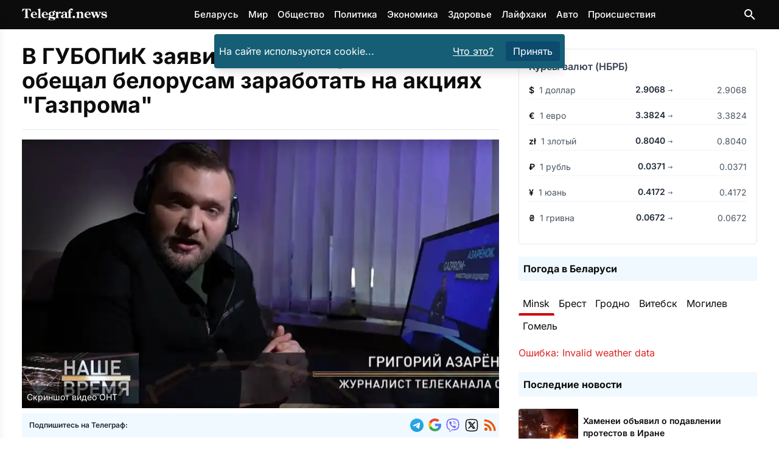

--- FILE ---
content_type: text/html
request_url: https://telegraf.news/proisshestviya/v-gubopik-zayavili-chto-azarenok-ne-obeshhal-belorusam-zarabotat-na-akciyah-gazproma/
body_size: 23862
content:
<!DOCTYPE html><html lang="ru-BY"> <head><meta charset="utf-8"><meta name="viewport" content="width=device-width,initial-scale=1"><link rel="icon" href="/images/favicons/favicon.ico" sizes="any"><link rel="icon" type="image/svg+xml" href="/images/favicons/favicon.svg"><link rel="apple-touch-icon" href="/images/favicons/apple-touch-icon.png"><link rel="icon" type="image/png" sizes="16x16" href="/images/favicons/favicon-16x16.png"><link rel="icon" type="image/png" sizes="32x32" href="/images/favicons/favicon-32x32.png"><link rel="icon" type="image/png" sizes="96x96" href="/images/favicons/favicon-96x96.png"><link rel="icon" type="image/png" sizes="192x192" href="/images/favicons/android-chrome-192x192.png"><link rel="icon" type="image/png" sizes="512x512" href="/images/favicons/android-chrome-512x512.png"><link rel="apple-touch-icon" sizes="180x180" href="/images/favicons/apple-touch-icon.png"><meta name="lh-site-verification" content="aaffd4a78ddc9a6661d0"><meta name="theme-color" content="#ffffff"><title>В ГУБОПиК заявили, что Азаренок не обещал белорусам заработать на акциях &quot;Газпрома&quot; – Telegraf.news</title><meta name="description" content="Сотрудники правоохранительных органов Беларуси рассказали об очередной схеме мошенничества, с помощью которой злоумышленники пытались выманить деньги у белорусов. На этот раз они прибегали к &#34;помощи&#34; известных политиков и медийных личностей, создавая с помощью deepfake-технологий рекламные ролики и предлагая наивным гражданам заработать миллионы на акциях компании &#34;Газпром&#34;. Среди тех, кто активно &#34;предлагал белорусам вложить свои средства в российский газовый гигант&#34; в подобных фековых роликах оказался и ведущий одного из гостелеканалов Григорий Азаренок."><meta name="robots" content="follow, index, max-snippet:-1, max-video-preview:-1, max-image-preview:large"><link rel="canonical" href="https://telegraf.news/proisshestviya/v-gubopik-zayavili-chto-azarenok-ne-obeshhal-belorusam-zarabotat-na-akciyah-gazproma/"><meta property="og:locale" content="ru_BY"><meta property="og:type" content="article"><meta property="og:title" content="В ГУБОПиК заявили, что Азаренок не обещал белорусам заработать на акциях &#34;Газпрома&#34; &#38;ndash; Telegraf.news"><meta property="og:description" content="Сотрудники правоохранительных органов Беларуси рассказали об очередной схеме мошенничества, с помощью которой злоумышленники пытались выманить деньги у белорусов. На этот раз они прибегали к &#34;помощи&#34; известных политиков и медийных личностей, создавая с помощью deepfake-технологий рекламные ролики и предлагая наивным гражданам заработать миллионы на акциях компании &#34;Газпром&#34;. Среди тех, кто активно &#34;предлагал белорусам вложить свои средства в российский газовый гигант&#34; в подобных фековых роликах оказался и ведущий одного из гостелеканалов Григорий Азаренок."><meta property="og:url" content="https://telegraf.news/proisshestviya/v-gubopik-zayavili-chto-azarenok-ne-obeshhal-belorusam-zarabotat-na-akciyah-gazproma/"><meta property=" og:site_name" content="Telegraf.news"><meta name="twitter:card" content="summary_large_image"><meta name="twitter:title" content="В ГУБОПиК заявили, что Азаренок не обещал белорусам заработать на акциях &#34;Газпрома&#34; &#38;ndash; Telegraf.news"><meta name="twitter:description" content="Сотрудники правоохранительных органов Беларуси рассказали об очередной схеме мошенничества, с помощью которой злоумышленники пытались выманить деньги у белорусов. На этот раз они прибегали к &#34;помощи&#34; известных политиков и медийных личностей, создавая с помощью deepfake-технологий рекламные ролики и предлагая наивным гражданам заработать миллионы на акциях компании &#34;Газпром&#34;. Среди тех, кто активно &#34;предлагал белорусам вложить свои средства в российский газовый гигант&#34; в подобных фековых роликах оказался и ведущий одного из гостелеканалов Григорий Азаренок."><meta name="twitter:image" content="https://telegraf.news/file/2024/02/azarenok.jpg"><meta property="article:section" content="Происшествия"><meta property="og:image" content="https://telegraf.news/file/2024/02/azarenok.jpg"><meta property="og:image:secure_url" content="https://telegraf.news/file/2024/02/azarenok.jpg"><meta property="og:image:width" content="1200"><meta property="og:image:height" content="622"><meta property="og:image:alt" content="В ГУБОПиК заявили, что Азаренок не обещал белорусам заработать на акциях &#38;#171;Газпрома&#38;#187;"><meta property="og:image:type" content="image/jpeg"><meta property="article:tag" content="Беларусь"><meta property="article:tag" content="ГосТВ"><meta property="article:tag" content="МВД Беларуси"><script type="application/ld+json">[{"@context":"https://schema.org","@type":"NewsArticle","mainEntityOfPage":{"@type":"WebPage","@id":"https://telegraf.news/proisshestviya/v-gubopik-zayavili-chto-azarenok-ne-obeshhal-belorusam-zarabotat-na-akciyah-gazproma/"},"headline":"В ГУБОПиК заявили, что Азаренок не обещал белорусам заработать на акциях \"Газпрома\"","image":"https://telegraf.news/file/2024/02/azarenok.jpg","datePublished":"2024-02-12T08:01:00+03:00","articleSection":"Происшествия","author":{"@type":"Organization","name":"Редакция Telegraf.news","url":"https://telegraf.news/redakciya/"},"publisher":{"@type":"Organization","name":"ЧИУП Агентство Телеграф","publishingPrinciples":"https://telegraf.news/redakciya/","logo":{"@type":"ImageObject","url":"/_astro/logo_black.hKlVZoUa.svg","width":120,"height":60},"sameAs":["https://news.google.com/publications/CAAqKAgKIiJDQklTRXdnTWFnOEtEWFJsYkdWbmNtRm1MbTVsZDNNb0FBUAE?hl=ru&gl=RU&ceid=RU%3Aru","https://t.me/telegraf_news_bel","https://invite.viber.com/?g2=AQAQrt42HGDBplUeiInypYEYPxUwwLVmm7ati08iZ2YGJKO4D9Ug1NEhlAhA5ix2","https://x.com/news_telegraf"]},"description":"Сотрудники правоохранительных органов Беларуси рассказали об очередной схеме мошенничества, с помощью которой злоумышленники пытались выманить деньги у белорусов. На этот раз они прибегали к \"помощи\" известных политиков и медийных личностей, создавая с помощью deepfake-технологий рекламные ролики и предлагая наивным гражданам заработать миллионы на акциях компании \"Газпром\". Среди тех, кто активно \"предлагал белорусам вложить свои средства в российский газовый гигант\" в подобных фековых роликах оказался и ведущий одного из гостелеканалов Григорий Азаренок.","about":[{"@type":"Thing","name":"Происшествия","sameAs":"http://dbpedia.org/resource/Incident"},{"@type":"Country","name":"Беларусь","sameAs":"https://www.wikidata.org/wiki/Q184"},{"@type":"Organization","name":"МВД Беларуси","sameAs":"https://www.wikidata.org/wiki/Q2427674"}]},{"@context":"https://schema.org","@type":"BreadcrumbList","itemListElement":[{"@type":"ListItem","position":1,"name":"Главная","item":"https://telegraf.news/"},{"@type":"ListItem","position":2,"name":"Происшествия","item":"https://telegraf.news/proisshestviya/"},{"@type":"ListItem","position":3,"name":"В ГУБОПиК заявили, что Азаренок не обещал белорусам заработать на акциях \"Газпрома\" – Telegraf.news","item":"https://telegraf.news/proisshestviya/v-gubopik-zayavili-chto-azarenok-ne-obeshhal-belorusam-zarabotat-na-akciyah-gazproma/"}]}]</script><meta name="verify" content="68f00ac0799ef-5kWtA1Ps"><!-- <ClientRouter fallback="none" /> --><!-- Пикачу --><script async src="https://securepubads.g.doubleclick.net/tag/js/gpt.js" crossorigin="anonymous"></script><script type="module">window.googletag=window.googletag||{cmd:[]};googletag.cmd.push(function(){window.innerWidth>768?(googletag.defineSlot("/21857590943,22589559801/Telegraf.news/Telegraf.news_sidebar_300x600_desktop_1",[[300,600],[160,600],[336,280],[300,300],[300,250],[250,250],[240,400]],"Sidebar1Google3").setCollapseEmptyDiv(!0,!0).addService(googletag.pubads()),googletag.defineSlot("/21857590943,22589559801/Telegraf.news/Telegraf.news_desktop_300x600_2",[[300,600],[160,600],[336,280],[300,300],[300,250],[250,250],[240,400]],"Sidebar1Google1").setCollapseEmptyDiv(!0,!0).addService(googletag.pubads()),googletag.defineSlot("/21857590943,22589559801/Telegraf.news/Telegraf.news_desktop_rastyazhka_970x250",[[728,250],[728,120],[728,90],[468,60],"fluid"],"div-gpt-ad-top-desktop-fallback").setCollapseEmptyDiv(!0,!0).addService(googletag.pubads()),googletag.defineSlot("/21857590943,22589559801/Telegraf.news/Telegraf.news_statya_970x250_desktop_1",[[728,250],[728,120],[728,90],[468,60],"fluid"],"ArticleAfterText1").setCollapseEmptyDiv(!0,!0).addService(googletag.pubads()),googletag.defineSlot("/21857590943,22589559801/Telegraf.news/Telegraf.news_statya_970x250_desktop_2",[[728,250],[728,120],[728,90],[468,60],"fluid"],"Top2").setCollapseEmptyDiv(!0,!0).addService(googletag.pubads())):(googletag.defineSlot("/21857590943,22589559801/Telegraf.news/Telegraf.news_mobile_300x300_art_top_small",[[336,280],[300,300],[300,250],[250,250],"fluid"],"goo1").setCollapseEmptyDiv(!0,!0).addService(googletag.pubads()),googletag.defineSlot("/21857590943,22589559801/Telegraf.news/Telegraf.news_mobile_300x250_art_longread",[[336,280],[300,300],[300,250],[250,250],"fluid"],"ArticleIntext3").setCollapseEmptyDiv(!0,!0).addService(googletag.pubads()),googletag.defineSlot("/21857590943,22589559801/Telegraf.news/Telegraf.news_longread_300x300_mobile",[[336,280],[300,300],[300,250],[250,250],"fluid"],"ArticleIntext4").setCollapseEmptyDiv(!0,!0).addService(googletag.pubads()),googletag.defineSlot("/21857590943,22589559801/Telegraf.news/Telegraf.news_longread_300x300_mobile_2",[[336,280],[300,300],[300,250],[250,250],"fluid"],"ArticleIntext5").setCollapseEmptyDiv(!0,!0).addService(googletag.pubads()),googletag.defineSlot("/21857590943,22589559801/Telegraf.news/Telegraf.news_mobile_300x250_art_end",[[336,280],[300,300],[300,250],[250,250],"fluid"],"ArticleAfterText1").setCollapseEmptyDiv(!0,!0).addService(googletag.pubads()),googletag.defineSlot("/21857590943,22589559801/Telegraf.news/mobile_300x300_infinity_1",[[300,300],[336,280],[250,250],[300,250],"fluid"],"div-gpt-ad-top-mobile-fallback").setCollapseEmptyDiv(!0,!0).addService(googletag.pubads()),googletag.defineSlot("/21857590943,22589559801/Telegraf.news/mobile_300x300_infinity_2",[[300,300],[336,280],[250,250],[300,250],"fluid"],"pikach-3").setCollapseEmptyDiv(!0,!0).addService(googletag.pubads()),googletag.defineSlot("/21857590943,22589559801/Telegraf.news/mobile_300x300_infinity_3",[[300,300],[336,280],[250,250],[300,250],"fluid"],"pikach-5").setCollapseEmptyDiv(!0,!0).addService(googletag.pubads())),googletag.pubads().enableSingleRequest(),googletag.pubads().enableLazyLoad(),googletag.pubads().collapseEmptyDivs(),googletag.enableServices()});</script><style>h1,h2{margin:0}@font-face{font-family:Inter Variable;font-style:normal;font-display:swap;font-weight:100 900;src:url(/_astro/inter-cyrillic-ext-wght-normal.B2xhLi22.woff2) format("woff2-variations");unicode-range:U+0460-052F,U+1C80-1C8A,U+20B4,U+2DE0-2DFF,U+A640-A69F,U+FE2E-FE2F}@font-face{font-family:Inter Variable;font-style:normal;font-display:swap;font-weight:100 900;src:url(/_astro/inter-cyrillic-wght-normal.CMZtQduZ.woff2) format("woff2-variations");unicode-range:U+0301,U+0400-045F,U+0490-0491,U+04B0-04B1,U+2116}@font-face{font-family:Inter Variable;font-style:normal;font-display:swap;font-weight:100 900;src:url(/_astro/inter-greek-ext-wght-normal.CGAr0uHJ.woff2) format("woff2-variations");unicode-range:U+1F00-1FFF}@font-face{font-family:Inter Variable;font-style:normal;font-display:swap;font-weight:100 900;src:url(/_astro/inter-greek-wght-normal.CaVNZxsx.woff2) format("woff2-variations");unicode-range:U+0370-0377,U+037A-037F,U+0384-038A,U+038C,U+038E-03A1,U+03A3-03FF}@font-face{font-family:Inter Variable;font-style:normal;font-display:swap;font-weight:100 900;src:url(/_astro/inter-vietnamese-wght-normal.CBcvBZtf.woff2) format("woff2-variations");unicode-range:U+0102-0103,U+0110-0111,U+0128-0129,U+0168-0169,U+01A0-01A1,U+01AF-01B0,U+0300-0301,U+0303-0304,U+0308-0309,U+0323,U+0329,U+1EA0-1EF9,U+20AB}@font-face{font-family:Inter Variable;font-style:normal;font-display:swap;font-weight:100 900;src:url(/_astro/inter-latin-ext-wght-normal.DO1Apj_S.woff2) format("woff2-variations");unicode-range:U+0100-02BA,U+02BD-02C5,U+02C7-02CC,U+02CE-02D7,U+02DD-02FF,U+0304,U+0308,U+0329,U+1D00-1DBF,U+1E00-1E9F,U+1EF2-1EFF,U+2020,U+20A0-20AB,U+20AD-20C0,U+2113,U+2C60-2C7F,U+A720-A7FF}@font-face{font-family:Inter Variable;font-style:normal;font-display:swap;font-weight:100 900;src:url(/_astro/inter-latin-wght-normal.Dx4kXJAl.woff2) format("woff2-variations");unicode-range:U+0000-00FF,U+0131,U+0152-0153,U+02BB-02BC,U+02C6,U+02DA,U+02DC,U+0304,U+0308,U+0329,U+2000-206F,U+20AC,U+2122,U+2191,U+2193,U+2212,U+2215,U+FEFF,U+FFFD}@media (min-width:728px){.md\:flex{display:flex}.md\:hidden{display:none}.md\:flex-row{flex-direction:row}.md\:items-center{align-items:center}.md\:justify-start{justify-content:flex-start}.md\:space-x-4>:not([hidden])~:not([hidden]){--tw-space-x-reverse:0;margin-right:calc(1rem * var(--tw-space-x-reverse));margin-left:calc(1rem * calc(1 - var(--tw-space-x-reverse)))}.md\:space-y-0>:not([hidden])~:not([hidden]){--tw-space-y-reverse:0;margin-top:calc(0px * calc(1 - var(--tw-space-y-reverse)));margin-bottom:calc(0px * var(--tw-space-y-reverse))}.md\:text-left{text-align:left}.md\:text-\[5rem\]{font-size:5rem}}*,:after,:before{--tw-border-spacing-x:0;--tw-border-spacing-y:0;--tw-translate-x:0;--tw-translate-y:0;--tw-rotate:0;--tw-skew-x:0;--tw-skew-y:0;--tw-scale-x:1;--tw-scale-y:1;--tw-pan-x: ;--tw-pan-y: ;--tw-pinch-zoom: ;--tw-scroll-snap-strictness:proximity;--tw-gradient-from-position: ;--tw-gradient-via-position: ;--tw-gradient-to-position: ;--tw-ordinal: ;--tw-slashed-zero: ;--tw-numeric-figure: ;--tw-numeric-spacing: ;--tw-numeric-fraction: ;--tw-ring-inset: ;--tw-ring-offset-width:0px;--tw-ring-offset-color:#fff;--tw-ring-color:rgb(59 130 246 / .5);--tw-ring-offset-shadow:0 0 #0000;--tw-ring-shadow:0 0 #0000;--tw-shadow:0 0 #0000;--tw-shadow-colored:0 0 #0000;--tw-blur: ;--tw-brightness: ;--tw-contrast: ;--tw-grayscale: ;--tw-hue-rotate: ;--tw-invert: ;--tw-saturate: ;--tw-sepia: ;--tw-drop-shadow: ;--tw-backdrop-blur: ;--tw-backdrop-brightness: ;--tw-backdrop-contrast: ;--tw-backdrop-grayscale: ;--tw-backdrop-hue-rotate: ;--tw-backdrop-invert: ;--tw-backdrop-opacity: ;--tw-backdrop-saturate: ;--tw-backdrop-sepia: ;--tw-contain-size: ;--tw-contain-layout: ;--tw-contain-paint: ;--tw-contain-style: }::backdrop{--tw-border-spacing-x:0;--tw-border-spacing-y:0;--tw-translate-x:0;--tw-translate-y:0;--tw-rotate:0;--tw-skew-x:0;--tw-skew-y:0;--tw-scale-x:1;--tw-scale-y:1;--tw-pan-x: ;--tw-pan-y: ;--tw-pinch-zoom: ;--tw-scroll-snap-strictness:proximity;--tw-gradient-from-position: ;--tw-gradient-via-position: ;--tw-gradient-to-position: ;--tw-ordinal: ;--tw-slashed-zero: ;--tw-numeric-figure: ;--tw-numeric-spacing: ;--tw-numeric-fraction: ;--tw-ring-inset: ;--tw-ring-offset-width:0px;--tw-ring-offset-color:#fff;--tw-ring-color:rgb(59 130 246 / .5);--tw-ring-offset-shadow:0 0 #0000;--tw-ring-shadow:0 0 #0000;--tw-shadow:0 0 #0000;--tw-shadow-colored:0 0 #0000;--tw-blur: ;--tw-brightness: ;--tw-contrast: ;--tw-grayscale: ;--tw-hue-rotate: ;--tw-invert: ;--tw-saturate: ;--tw-sepia: ;--tw-drop-shadow: ;--tw-backdrop-blur: ;--tw-backdrop-brightness: ;--tw-backdrop-contrast: ;--tw-backdrop-grayscale: ;--tw-backdrop-hue-rotate: ;--tw-backdrop-invert: ;--tw-backdrop-opacity: ;--tw-backdrop-saturate: ;--tw-backdrop-sepia: ;--tw-contain-size: ;--tw-contain-layout: ;--tw-contain-paint: ;--tw-contain-style: }*,:after,:before{box-sizing:border-box;border-width:0;border-style:solid;border-color:#e5e7eb}:after,:before{--tw-content:""}:host,html{line-height:1.5;-webkit-text-size-adjust:100%;-moz-tab-size:4;-o-tab-size:4;tab-size:4;font-family:Inter Variable,Inter,ui-sans-serif,system-ui,sans-serif,"Apple Color Emoji","Segoe UI Emoji",Segoe UI Symbol,"Noto Color Emoji";font-feature-settings:normal;font-variation-settings:normal}body{margin:0;line-height:inherit}h1,h2{font-size:inherit;font-weight:inherit}a{color:inherit;text-decoration:inherit}button,input{font-family:inherit;font-feature-settings:inherit;font-variation-settings:inherit;font-size:100%;font-weight:inherit;line-height:inherit;letter-spacing:inherit;color:inherit;margin:0;padding:0}button{text-transform:none}button{-webkit-appearance:button;background-color:transparent;background-image:none}:-moz-focusring{outline:auto}:-moz-ui-invalid{box-shadow:none}::-webkit-inner-spin-button,::-webkit-outer-spin-button{height:auto}[type=search]{-webkit-appearance:textfield;outline-offset:-2px}::-webkit-search-decoration{-webkit-appearance:none}::-webkit-file-upload-button{-webkit-appearance:button;font:inherit}h1,h2,p{margin:0}ul{list-style:none;margin:0;padding:0}input::-moz-placeholder{opacity:1;color:#9ca3af}img,svg{display:block;vertical-align:middle}img{max-width:100%;height:auto}:root{--var-color-tel-black:#0c0c0c;--var-color-white:#fff;--var-color-slate-100:#f1f5f9;--var-color-slate-300:#cbd5e1;--var-color-slate-400:#94a3b8;--var-color-slate-500:#64748b;--var-color-slate-700:#334155;--var-color-slate-900:#0f172a;--var-color-blue-500:#3b82f6;--var-color-blue-600:#2563eb;--var-color-blue-700:#1d4ed8;--var-color-blue-100:#dbeafe;--var-color-blue-200:#bfdbfe;--var-color-blue-300:#93c5fd;--var-color-purple-700:#7e22ce;--var-color-purple-500:#a855f7;--var-color-orange-400:#fb923c;--var-color-orange-600:#ea580c;--var-color-teal-400:#2dd4bf;--var-color-teal-600:#0d9488;--var-color-teal-700:#0f766e;--var-color-green-100:#dcfce7;--var-color-green-200:#bbf7d0;--var-color-green-300:#86efac;--var-color-green-500:#22c55e;--var-color-green-600:#16a34a;--var-color-green-700:#15803d;--var-color-green-800:#166534;--var-color-green-900:#14532d;--var-color-dark-slate-800:#1e293b;--var-color-dark-slate-900:#0f172a;--var-color-dark-slate-950:#020617;--var-color-dark-slate-300:#cbd5e1;--var-color-dark-slate-400:#94a3b8}:root{--th-base-100:#0c0c0c;--th-tel-black:#0c0c0c;--th-tel-red:#cc0000;--th-tel-telegram:#24a1de;--th-tel-viber:#7360f2;--th-tel-vk:#0077ff;--th-tel-ok:#ff7700;--th-tel-whatsapp:#25d366;--th-base-200:var(--var-color-slate-100);--th-base-300:var(--var-color-slate-300);--th-base-code:var(--var-color-slate-400);--th-content:var(--var-color-slate-700);--th-headings:var(--var-color-slate-900);--th-captions:var(--var-color-slate-500);--th-primary:var(--var-color-blue-500);--th-primary-hover:var(--var-color-blue-700);--th-primary-content:var(--var-color-white);--th-primary-base-200:var(--var-color-blue-100);--th-primary-base-300:var(--var-color-blue-200);--th-links:var(--th-primary);--th-links-hover:var(--th-primary-hover);--th-links-visited:var(--var-color-purple-700);--th-secondary:var(--var-color-orange-400);--th-secondary-hover:var(--var-color-orange-600);--th-secondary-content:var(--var-color-white);--th-accent:var(--var-color-teal-400);--th-accent-hover:var(--var-color-teal-600);--th-accent-content:var(--var-color-slate-700);--th-rounded-box:.175rem;--th-rounded-button:.25rem;--th-rounded-tag:9999px}body{color:var(--th-content)}:root{--expressive-code-font-size:.875rem}.container{width:100%;margin-right:auto;margin-left:auto;padding-right:1rem;padding-left:1rem}@media (min-width:600px){.container{max-width:600px}}@media (min-width:728px){:root{--expressive-code-font-size:1rem}.container{max-width:728px}}@media (min-width:984px){.container{max-width:984px}}@media (min-width:1240px){.container{max-width:1240px}}@media (min-width:1400px){.container{max-width:1400px}}.button{display:inline-flex;align-items:center;gap:.5rem;text-decoration-line:none;border-radius:var(--th-rounded-button);font-size:1rem;line-height:1.5rem}.button-outline{border-width:1px}.button-outline-primary{border-color:var(--th-primary);color:var(--th-primary)}.button-md{padding:.375rem 1.25rem;font-size:1.125rem;line-height:1.75rem}.fixed{position:fixed}.absolute{position:absolute}.relative{position:relative}.sticky{position:sticky}.inset-0{inset:0}.inset-y-0{top:0;bottom:0}.left-0{left:0}.right-3{right:.75rem}.top-0{top:0}.top-1{top:.25rem}.top-2{top:.5rem}.top-\[4\.8rem\]{top:4.8rem}.z-40{z-index:40}.z-50{z-index:50}.mx-auto{margin-left:auto;margin-right:auto}.my-7{margin-top:1.75rem;margin-bottom:1.75rem}.mb-4{margin-bottom:1rem}.mr-1{margin-right:.25rem}.mr-2{margin-right:.5rem}.mt-0{margin-top:0}.mt-10{margin-top:2.5rem}.mt-2{margin-top:.5rem}.mt-4{margin-top:1rem}.mt-5{margin-top:1.25rem}.mt-auto{margin-top:auto}.block{display:block}.inline-block{display:inline-block}.flex{display:flex}.hidden{display:none}.h-12{height:3rem}.min-h-screen{min-height:100vh}.w-64{width:16rem}.w-\[calc\(100\%-1rem\)\]{width:calc(100% - 1rem)}.w-full{width:100%}.max-w-lg{max-width:32rem}.max-w-xl{max-width:36rem}.flex-1{flex:1 1 0%}.shrink-0{flex-shrink:0}.-translate-x-full{--tw-translate-x:-100%;transform:translate(var(--tw-translate-x),var(--tw-translate-y)) rotate(var(--tw-rotate)) skew(var(--tw-skew-x)) skewY(var(--tw-skew-y)) scaleX(var(--tw-scale-x)) scaleY(var(--tw-scale-y))}.scale-95{--tw-scale-x:.95;--tw-scale-y:.95;transform:translate(var(--tw-translate-x),var(--tw-translate-y)) rotate(var(--tw-rotate)) skew(var(--tw-skew-x)) skewY(var(--tw-skew-y)) scaleX(var(--tw-scale-x)) scaleY(var(--tw-scale-y))}.transform{transform:translate(var(--tw-translate-x),var(--tw-translate-y)) rotate(var(--tw-rotate)) skew(var(--tw-skew-x)) skewY(var(--tw-skew-y)) scaleX(var(--tw-scale-x)) scaleY(var(--tw-scale-y))}.flex-col{flex-direction:column}.flex-wrap{flex-wrap:wrap}.items-start{align-items:flex-start}.items-center{align-items:center}.justify-center{justify-content:center}.justify-between{justify-content:space-between}.gap-2{gap:.5rem}.gap-4{gap:1rem}.space-x-2>:not([hidden])~:not([hidden]){--tw-space-x-reverse:0;margin-right:calc(.5rem * var(--tw-space-x-reverse));margin-left:calc(.5rem * calc(1 - var(--tw-space-x-reverse)))}.space-x-4>:not([hidden])~:not([hidden]){--tw-space-x-reverse:0;margin-right:calc(1rem * var(--tw-space-x-reverse));margin-left:calc(1rem * calc(1 - var(--tw-space-x-reverse)))}.space-y-1>:not([hidden])~:not([hidden]){--tw-space-y-reverse:0;margin-top:calc(.25rem * calc(1 - var(--tw-space-y-reverse)));margin-bottom:calc(.25rem * var(--tw-space-y-reverse))}.space-y-4>:not([hidden])~:not([hidden]){--tw-space-y-reverse:0;margin-top:calc(1rem * calc(1 - var(--tw-space-y-reverse)));margin-bottom:calc(1rem * var(--tw-space-y-reverse))}.overflow-hidden{overflow:hidden}.rounded{border-radius:.25rem}.bg-black{--tw-bg-opacity:1;background-color:rgb(0 0 0 / var(--tw-bg-opacity,1))}.bg-cyan-800{--tw-bg-opacity:1;background-color:rgb(21 94 117 / var(--tw-bg-opacity,1))}.bg-gray-800{--tw-bg-opacity:1;background-color:rgb(31 41 55 / var(--tw-bg-opacity,1))}.bg-sky-900{--tw-bg-opacity:1;background-color:rgb(12 74 110 / var(--tw-bg-opacity,1))}.bg-tel-black{background-color:var(--th-tel-black)}.bg-transparent{background-color:transparent}.bg-white{--tw-bg-opacity:1;background-color:rgb(255 255 255 / var(--tw-bg-opacity,1))}.bg-opacity-70{--tw-bg-opacity:.7}.p-2{padding:.5rem}.p-4{padding:1rem}.px-2{padding-left:.5rem;padding-right:.5rem}.px-3{padding-left:.75rem;padding-right:.75rem}.py-1{padding-top:.25rem;padding-bottom:.25rem}.py-2{padding-top:.5rem;padding-bottom:.5rem}.py-3{padding-top:.75rem;padding-bottom:.75rem}.py-7{padding-top:1.75rem;padding-bottom:1.75rem}.pt-5{padding-top:1.25rem}.text-center{text-align:center}.font-sans{font-family:Inter Variable,Inter,ui-sans-serif,system-ui,sans-serif,"Apple Color Emoji","Segoe UI Emoji",Segoe UI Symbol,"Noto Color Emoji"}.text-2xl{font-size:1.5rem;line-height:2rem}.text-3xl{font-size:1.875rem;line-height:2.25rem}.text-\[15px\]{font-size:15px}.text-\[16px\]{font-size:16px}.text-\[21px\]{font-size:21px}.text-\[22px\]{font-size:22px}.text-\[24px\]{font-size:24px}.text-\[29px\]{font-size:29px}.text-sm{font-size:.875rem;line-height:1.25rem}.text-xl{font-size:1.25rem;line-height:1.75rem}.text-xs{font-size:.75rem;line-height:1rem}.font-bold{font-weight:700}.font-medium{font-weight:500}.font-semibold{font-weight:600}.leading-\[5rem\]{line-height:5rem}.text-gray-400{--tw-text-opacity:1;color:rgb(156 163 175 / var(--tw-text-opacity,1))}.text-orange-600{--tw-text-opacity:1;color:rgb(234 88 12 / var(--tw-text-opacity,1))}.text-tel-black{color:var(--th-tel-black)}.text-white{--tw-text-opacity:1;color:rgb(255 255 255 / var(--tw-text-opacity,1))}.underline{text-decoration-line:underline}.opacity-0{opacity:0}.shadow-lg{--tw-shadow:0 10px 15px -3px rgb(0 0 0 / .1),0 4px 6px -4px rgb(0 0 0 / .1);--tw-shadow-colored:0 10px 15px -3px var(--tw-shadow-color),0 4px 6px -4px var(--tw-shadow-color);box-shadow:var(--tw-ring-offset-shadow,0 0 #0000),var(--tw-ring-shadow,0 0 #0000),var(--tw-shadow)}@media (min-width:728px){.md\:mb-0{margin-bottom:0}.md\:flex{display:flex}.md\:hidden{display:none}.md\:w-1\/2{width:50%}.md\:flex-row{flex-direction:row}.md\:items-center{align-items:center}.md\:justify-start{justify-content:flex-start}.md\:justify-end{justify-content:flex-end}.md\:space-x-4>:not([hidden])~:not([hidden]){--tw-space-x-reverse:0;margin-right:calc(1rem * var(--tw-space-x-reverse));margin-left:calc(1rem * calc(1 - var(--tw-space-x-reverse)))}.md\:space-y-0>:not([hidden])~:not([hidden]){--tw-space-y-reverse:0;margin-top:calc(0px * calc(1 - var(--tw-space-y-reverse)));margin-bottom:calc(0px * var(--tw-space-y-reverse))}.md\:text-left{text-align:left}.md\:text-\[5rem\]{font-size:5rem}}</style><link rel="stylesheet" href="/_astro/main.DGcBbbF4.css" media="print" onload="this.media='all'"><noscript><link rel="stylesheet" href="/_astro/main.DGcBbbF4.css"></noscript><script type="module">(function(e,r,n,t,m){e[t]=e[t]||[],e[t].push({"gtm.start":new Date().getTime(),event:"gtm.js"});var g=r.getElementsByTagName(n)[0],a=r.createElement(n),o="";a.defer=!0,a.src="https://www.googletagmanager.com/gtm.js?id="+m+o,g.parentNode.insertBefore(a,g)})(window,document,"script","dataLayer","GTM-P64XDVSJ");</script>  <script defer src="https://platform-api.sharethis.com/js/sharethis.js#property=5fad52bce3f5df0012a01974&product=inline-reaction-buttons"></script>  <script defer src="/js/tiser.js"></script><script defer src="/js/relevant.js"></script><style>@keyframes fadeIn{0%{opacity:0}to{opacity:1}}.animate-fadeIn[data-astro-cid-s35kxzai]{animation:fadeIn .3s ease-in-out}@font-face{font-family:Inter Variable;font-style:normal;font-display:swap;font-weight:100 900;src:url(/_astro/inter-cyrillic-ext-wght-normal.B2xhLi22.woff2) format("woff2-variations");unicode-range:U+0460-052F,U+1C80-1C8A,U+20B4,U+2DE0-2DFF,U+A640-A69F,U+FE2E-FE2F}@font-face{font-family:Inter Variable;font-style:normal;font-display:swap;font-weight:100 900;src:url(/_astro/inter-cyrillic-wght-normal.CMZtQduZ.woff2) format("woff2-variations");unicode-range:U+0301,U+0400-045F,U+0490-0491,U+04B0-04B1,U+2116}@font-face{font-family:Inter Variable;font-style:normal;font-display:swap;font-weight:100 900;src:url(/_astro/inter-greek-ext-wght-normal.CGAr0uHJ.woff2) format("woff2-variations");unicode-range:U+1F00-1FFF}@font-face{font-family:Inter Variable;font-style:normal;font-display:swap;font-weight:100 900;src:url(/_astro/inter-greek-wght-normal.CaVNZxsx.woff2) format("woff2-variations");unicode-range:U+0370-0377,U+037A-037F,U+0384-038A,U+038C,U+038E-03A1,U+03A3-03FF}@font-face{font-family:Inter Variable;font-style:normal;font-display:swap;font-weight:100 900;src:url(/_astro/inter-vietnamese-wght-normal.CBcvBZtf.woff2) format("woff2-variations");unicode-range:U+0102-0103,U+0110-0111,U+0128-0129,U+0168-0169,U+01A0-01A1,U+01AF-01B0,U+0300-0301,U+0303-0304,U+0308-0309,U+0323,U+0329,U+1EA0-1EF9,U+20AB}@font-face{font-family:Inter Variable;font-style:normal;font-display:swap;font-weight:100 900;src:url(/_astro/inter-latin-ext-wght-normal.DO1Apj_S.woff2) format("woff2-variations");unicode-range:U+0100-02BA,U+02BD-02C5,U+02C7-02CC,U+02CE-02D7,U+02DD-02FF,U+0304,U+0308,U+0329,U+1D00-1DBF,U+1E00-1E9F,U+1EF2-1EFF,U+2020,U+20A0-20AB,U+20AD-20C0,U+2113,U+2C60-2C7F,U+A720-A7FF}@font-face{font-family:Inter Variable;font-style:normal;font-display:swap;font-weight:100 900;src:url(/_astro/inter-latin-wght-normal.Dx4kXJAl.woff2) format("woff2-variations");unicode-range:U+0000-00FF,U+0131,U+0152-0153,U+02BB-02BC,U+02C6,U+02DA,U+02DC,U+0304,U+0308,U+0329,U+2000-206F,U+20AC,U+2122,U+2191,U+2193,U+2212,U+2215,U+FEFF,U+FFFD}
</style><script type="module" src="/_astro/page.Cm0m207v.js"></script></head><body class="flex flex-col min-h-screen text-tel-black font-sans text-[16px] bg-white">  <header id="main-header" class="bg-tel-black sticky top-0 z-50"> <div class="container h-12 flex items-center justify-between"> <a href="https://telegraf.news/"> <img src="/_image/?href=%2F_astro%2Flogotelegrafbel.3kXnYF84.svg&#38;w=140&#38;h=20&#38;f=svg" loading="eager" alt="Telegraf.news" decoding="async" fetchpriority="auto" width="140" height="20" class="shrink-0 select-none"> </a> <nav class="hidden md:flex space-x-4 text-white text-[15px] font-medium"> <a href="https://telegraf.news/hashtag/belarus/">Беларусь</a><a href="https://telegraf.news/world-news/">Мир</a><a href="https://telegraf.news/obshhestvo/">Общество</a><a href="https://telegraf.news/politika/">Политика</a><a href="https://telegraf.news/ehkonomika/">Экономика</a><a href="https://telegraf.news/zdorove/">Здоровье</a><a href="https://telegraf.news/lifehacks/">Лайфхаки</a><a href="https://telegraf.news/auto/">Авто</a><a href="https://telegraf.news/proisshestviya/">Происшествия</a> </nav> <div class="head_buttons flex items-center"> <button id="mobileMenuButton" class="md:hidden" aria-expanded="false" aria-label="Меню сайта"> <svg width="1em" height="1em" class="text-white text-3xl mr-1 menu-icon-open" data-icon="mdi:hamburger-menu">   <symbol id="ai:mdi:hamburger-menu" viewBox="0 0 24 24"><path fill="currentColor" d="M3 6h18v2H3zm0 5h18v2H3zm0 5h18v2H3z"/></symbol><use href="#ai:mdi:hamburger-menu"></use>  </svg> <svg width="1em" height="1em" class="text-white text-3xl mr-1 hidden menu-icon-close" data-icon="mdi:close">   <symbol id="ai:mdi:close" viewBox="0 0 24 24"><path fill="currentColor" d="M19 6.41L17.59 5L12 10.59L6.41 5L5 6.41L10.59 12L5 17.59L6.41 19L12 13.41L17.59 19L19 17.59L13.41 12z"/></symbol><use href="#ai:mdi:close"></use>  </svg> </button> <button id="searchButton" aria-label="Поиск по сайту"> <svg width="1em" height="1em" class="text-white text-2xl" data-icon="mdi:magnify">   <symbol id="ai:mdi:magnify" viewBox="0 0 24 24"><path fill="currentColor" d="M9.5 3A6.5 6.5 0 0 1 16 9.5c0 1.61-.59 3.09-1.56 4.23l.27.27h.79l5 5l-1.5 1.5l-5-5v-.79l-.27-.27A6.52 6.52 0 0 1 9.5 16A6.5 6.5 0 0 1 3 9.5A6.5 6.5 0 0 1 9.5 3m0 2C7 5 5 7 5 9.5S7 14 9.5 14S14 12 14 9.5S12 5 9.5 5"/></symbol><use href="#ai:mdi:magnify"></use>  </svg> </button>  </div> <nav id="mobileMenu" class="fixed inset-y-0 left-0 w-64 bg-tel-black shadow-lg transform -translate-x-full transition-transform duration-300 ease-in-out z-50"> <button aria-label="Закрыть Меню сайта" id="closeMenu" class="close-menu absolute top-2 right-3 text-gray-400 hover:text-white"> <svg width="1em" height="1em" viewBox="0 0 24 24" class="text-2xl" data-icon="mdi:close">   <use href="#ai:mdi:close"></use>  </svg> </button> <ul class="flex mt-5 flex-col p-4 space-y-4"> <li> <a href="https://telegraf.news/hashtag/belarus/" class="block py-2 hover:opacity-75 text-white"> Беларусь </a> </li><li> <a href="https://telegraf.news/world-news/" class="block py-2 hover:opacity-75 text-white"> Мир </a> </li><li> <a href="https://telegraf.news/obshhestvo/" class="block py-2 hover:opacity-75 text-white"> Общество </a> </li><li> <a href="https://telegraf.news/politika/" class="block py-2 hover:opacity-75 text-white"> Политика </a> </li><li> <a href="https://telegraf.news/ehkonomika/" class="block py-2 hover:opacity-75 text-white"> Экономика </a> </li><li> <a href="https://telegraf.news/zdorove/" class="block py-2 hover:opacity-75 text-white"> Здоровье </a> </li><li> <a href="https://telegraf.news/lifehacks/" class="block py-2 hover:opacity-75 text-white"> Лайфхаки </a> </li><li> <a href="https://telegraf.news/auto/" class="block py-2 hover:opacity-75 text-white"> Авто </a> </li><li> <a href="https://telegraf.news/proisshestviya/" class="block py-2 hover:opacity-75 text-white"> Происшествия </a> </li> </ul> <div class="w-full flex items-center bg-transparent justify-center md:justify-end mt-2"> <span class="mr-2 font-semibold text-white mt-0">Соцсети:</span> <div class="flex items-center"> <a rel="nofollow noopener noreferrer" href="https://t.me/telegraf_news_bel" target="_blank" aria-label="Подписаться в Telegram" class="hover:opacity-80 transition-opacity" role="button"> <svg width="1em" height="1em" class="text-[22px] mr-2" data-icon="logos:telegram">   <symbol id="ai:logos:telegram" viewBox="0 0 256 256"><defs><linearGradient id="SVGuySfwdaH" x1="50%" x2="50%" y1="0%" y2="100%"><stop offset="0%" stop-color="#2AABEE"/><stop offset="100%" stop-color="#229ED9"/></linearGradient></defs><path fill="url(#SVGuySfwdaH)" d="M128 0C94.06 0 61.48 13.494 37.5 37.49A128.04 128.04 0 0 0 0 128c0 33.934 13.5 66.514 37.5 90.51C61.48 242.506 94.06 256 128 256s66.52-13.494 90.5-37.49c24-23.996 37.5-56.576 37.5-90.51s-13.5-66.514-37.5-90.51C194.52 13.494 161.94 0 128 0"/><path fill="#FFF" d="M57.94 126.648q55.98-24.384 74.64-32.152c35.56-14.786 42.94-17.354 47.76-17.441c1.06-.017 3.42.245 4.96 1.49c1.28 1.05 1.64 2.47 1.82 3.467c.16.996.38 3.266.2 5.038c-1.92 20.24-10.26 69.356-14.5 92.026c-1.78 9.592-5.32 12.808-8.74 13.122c-7.44.684-13.08-4.912-20.28-9.63c-11.26-7.386-17.62-11.982-28.56-19.188c-12.64-8.328-4.44-12.906 2.76-20.386c1.88-1.958 34.64-31.748 35.26-34.45c.08-.338.16-1.598-.6-2.262c-.74-.666-1.84-.438-2.64-.258c-1.14.256-19.12 12.152-54 35.686c-5.1 3.508-9.72 5.218-13.88 5.128c-4.56-.098-13.36-2.584-19.9-4.708c-8-2.606-14.38-3.984-13.82-8.41c.28-2.304 3.46-4.662 9.52-7.072"/></symbol><use href="#ai:logos:telegram"></use>  </svg> </a> <a rel="nofollow noopener noreferrer" href="https://news.google.com/publications/CAAqKAgKIiJDQklTRXdnTWFnOEtEWFJsYkdWbmNtRm1MbTVsZDNNb0FBUAE?hl=ru&gl=RU&ceid=RU%3Aru" target="_blank" aria-label="Подписаться в Google Новости" class="hover:opacity-80 transition-opacity" role="button"> <svg width="0.98em" height="1em" class="text-[21px] mr-2" data-icon="logos:google-icon">   <symbol id="ai:logos:google-icon" viewBox="0 0 256 262"><path fill="#4285F4" d="M255.878 133.451c0-10.734-.871-18.567-2.756-26.69H130.55v48.448h71.947c-1.45 12.04-9.283 30.172-26.69 42.356l-.244 1.622l38.755 30.023l2.685.268c24.659-22.774 38.875-56.282 38.875-96.027"/><path fill="#34A853" d="M130.55 261.1c35.248 0 64.839-11.605 86.453-31.622l-41.196-31.913c-11.024 7.688-25.82 13.055-45.257 13.055c-34.523 0-63.824-22.773-74.269-54.25l-1.531.13l-40.298 31.187l-.527 1.465C35.393 231.798 79.49 261.1 130.55 261.1"/><path fill="#FBBC05" d="M56.281 156.37c-2.756-8.123-4.351-16.827-4.351-25.82c0-8.994 1.595-17.697 4.206-25.82l-.073-1.73L15.26 71.312l-1.335.635C5.077 89.644 0 109.517 0 130.55s5.077 40.905 13.925 58.602z"/><path fill="#EB4335" d="M130.55 50.479c24.514 0 41.05 10.589 50.479 19.438l36.844-35.974C195.245 12.91 165.798 0 130.55 0C79.49 0 35.393 29.301 13.925 71.947l42.211 32.783c10.59-31.477 39.891-54.251 74.414-54.251"/></symbol><use href="#ai:logos:google-icon"></use>  </svg> </a> <a rel="nofollow noopener noreferrer" href="https://invite.viber.com/?g2=AQAQrt42HGDBplUeiInypYEYPxUwwLVmm7ati08iZ2YGJKO4D9Ug1NEhlAhA5ix2" target="_blank" aria-label="Подписаться в Viber" class="hover:opacity-80 transition-opacity" role="button"> <svg width="1em" height="1em" class="text-[22px] mr-2" style="color:#7360f2" data-icon="simple-icons:viber">   <symbol id="ai:simple-icons:viber" viewBox="0 0 24 24"><path fill="currentColor" d="M11.4 0C9.473.028 5.333.344 3.02 2.467C1.302 4.187.696 6.7.633 9.817S.488 18.776 6.12 20.36h.003l-.004 2.416s-.037.977.61 1.177c.777.242 1.234-.5 1.98-1.302c.407-.44.972-1.084 1.397-1.58c3.85.326 6.812-.416 7.15-.525c.776-.252 5.176-.816 5.892-6.657c.74-6.02-.36-9.83-2.34-11.546c-.596-.55-3.006-2.3-8.375-2.323c0 0-.395-.025-1.037-.017zm.058 1.693c.545-.004.88.017.88.017c4.542.02 6.717 1.388 7.222 1.846c1.675 1.435 2.53 4.868 1.906 9.897v.002c-.604 4.878-4.174 5.184-4.832 5.395c-.28.09-2.882.737-6.153.524c0 0-2.436 2.94-3.197 3.704c-.12.12-.26.167-.352.144c-.13-.033-.166-.188-.165-.414l.02-4.018c-4.762-1.32-4.485-6.292-4.43-8.895c.054-2.604.543-4.738 1.996-6.173c1.96-1.773 5.474-2.018 7.11-2.03zm.38 2.602a.304.304 0 0 0-.004.607c1.624.01 2.946.537 4.028 1.592c1.073 1.046 1.62 2.468 1.633 4.334c.002.167.14.3.307.3a.304.304 0 0 0 .3-.304c-.014-1.984-.618-3.596-1.816-4.764c-1.19-1.16-2.692-1.753-4.447-1.765zm-3.96.695a.98.98 0 0 0-.616.117l-.01.002c-.43.247-.816.562-1.146.932l-.008.008q-.4.484-.46.948a.6.6 0 0 0-.007.14q0 .205.065.4l.013.01c.135.48.473 1.276 1.205 2.604c.42.768.903 1.5 1.446 2.186q.405.517.87.984l.132.132q.466.463.984.87a15.5 15.5 0 0 0 2.186 1.447c1.328.733 2.126 1.07 2.604 1.206l.01.014a1.3 1.3 0 0 0 .54.055q.466-.055.948-.46c.004 0 .003-.002.008-.005c.37-.33.683-.72.93-1.148l.003-.01c.225-.432.15-.842-.18-1.12c-.004 0-.698-.58-1.037-.83q-.54-.383-1.113-.71c-.51-.285-1.032-.106-1.248.174l-.447.564c-.23.283-.657.246-.657.246c-3.12-.796-3.955-3.955-3.955-3.955s-.037-.426.248-.656l.563-.448c.277-.215.456-.737.17-1.248a13 13 0 0 0-.71-1.115a28 28 0 0 0-.83-1.035a.82.82 0 0 0-.502-.297zm4.49.88a.303.303 0 0 0-.018.606c1.16.085 2.017.466 2.645 1.15c.63.688.93 1.524.906 2.57a.306.306 0 0 0 .61.013c.025-1.175-.334-2.193-1.067-2.994c-.74-.81-1.777-1.253-3.05-1.346h-.024zm.463 1.63a.305.305 0 0 0-.3.287c-.008.167.12.31.288.32c.523.028.875.175 1.113.422c.24.245.388.62.416 1.164a.304.304 0 0 0 .605-.03c-.03-.644-.215-1.178-.58-1.557c-.367-.378-.893-.574-1.52-.607h-.018z"/></symbol><use href="#ai:simple-icons:viber"></use>  </svg> </a> <a rel="nofollow noopener noreferrer" href="https://x.com/news_telegraf" target="_blank" aria-label="Подписаться в X" class="hover:opacity-80 transition-opacity" role="button"> <svg width="1em" height="1em" class="text-[24px] mr-1 text-white " data-icon="hugeicons:new-twitter-rectangle">   <symbol id="ai:hugeicons:new-twitter-rectangle" viewBox="0 0 24 24"><g fill="none" stroke="currentColor" stroke-linecap="round" stroke-linejoin="round" stroke-width="1.5"><path d="M2.5 12c0-4.478 0-6.718 1.391-8.109S7.521 2.5 12.001 2.5c4.478 0 6.717 0 8.108 1.391S21.5 7.521 21.5 12c0 4.478 0 6.718-1.391 8.109S16.479 21.5 12 21.5c-4.478 0-6.717 0-8.109-1.391c-1.39-1.392-1.39-3.63-1.39-8.109"/><path d="m7 17l4.194-4.193M17 7l-4.193 4.194m0 0L9.777 7H7l4.194 5.807m1.613-1.614L17 17h-2.778l-3.028-4.193"/></g></symbol><use href="#ai:hugeicons:new-twitter-rectangle"></use>  </svg> </a> <a rel="nofollow noopener noreferrer" href="https://telegraf.news/feed" target="_blank" aria-label="Подписаться RSS" class="hover:opacity-80 transition-opacity" role="button"> <svg width="1em" height="1em" class="text-[29px] text-orange-600" data-icon="mdi:rss">   <symbol id="ai:mdi:rss" viewBox="0 0 24 24"><path fill="currentColor" d="M6.18 15.64a2.18 2.18 0 0 1 2.18 2.18C8.36 19 7.38 20 6.18 20C5 20 4 19 4 17.82a2.18 2.18 0 0 1 2.18-2.18M4 4.44A15.56 15.56 0 0 1 19.56 20h-2.83A12.73 12.73 0 0 0 4 7.27zm0 5.66a9.9 9.9 0 0 1 9.9 9.9h-2.83A7.07 7.07 0 0 0 4 12.93z"/></symbol><use href="#ai:mdi:rss"></use>  </svg> </a> </div> </div> </nav> <div id="searchPanel" class="fixed w-full justify-center left-0 p-2 z-50 hidden"> <div class="relative top-[4.8rem] pt-5 max-w-lg w-full bg-tel-black shadow-lg mx-auto overflow-hidden transform transition-all duration-300 ease-in-out scale-95 opacity-0"> <form role="search" method="get" action="https://telegraf.news/poisk/" class="p-4"> <div class="flex gap-2"> <input type="search" class="flex-1 px-2 py-3 bg-gray-800 text-white plavyshel-pervyj-tizer-novogo-multfilma-pro-shreka-kogda-reliz/ceholder-gray-400 focus:outline-none focus:ring-2" placeholder="Поиск по сайту" name="q" title="Поиск по сайту:"> <button type="submit" class="px-2 py-1 bg-white text-tel-black font-medium transition-colors duration-200">
Найти
</button> </div> </form> <button id="closeSearch" class="close-search absolute top-1 right-3 text-gray-400 hover:text-white"> <svg width="1em" height="1em" viewBox="0 0 24 24" class="text-2xl" data-icon="mdi:close">   <use href="#ai:mdi:close"></use>  </svg> </button> </div> </div> <div id="Overlay" class="fixed inset-0 bg-black bg-opacity-70 z-40 hidden"></div> </div> </header>    <div class="w-full"> <div class="pikachuwrap"><div id="adfox_top_desktop" class="w-full md:mt-3 empty:hidden"></div></div>

  <script type="module">const t=window.innerWidth<=768;function o(){const e="adfox_top_desktop";window.yaContextCb.push(()=>{Ya.adfoxCode.createAdaptive({ownerId:239538,containerId:e,params:{p1:"cnhpl",p2:"y"}},["desktop"],{tabletWidth:992,phoneWidth:768,isAutoReloads:!1})})}document.addEventListener("DOMContentLoaded",()=>{document.getElementById("adfox_top_desktop"),t||o()});</script> </div> <div class="container grid grid-cols-1 lg:grid-cols-[2fr_1fr] gap-8"> <div class="left mb-5"> <main> <article id="post" data-post-id="874328" data-post-stag="proisshestviya"> <h1 class="head-1 mt-6 mb-4 pb-5 border-b border-gray-200">В ГУБОПиК заявили, что Азаренок не обещал белорусам заработать на акциях "Газпрома"</h1> <div class="flex flex-wrap justify-between items-center text-xs"> <div class="w-full bg-gray-200 rounded-md flex items-center justify-center"> <figure class="post-img-container"><picture><source media="(max-width: 799px)" srcset="https://telegraf.news/file/2024/02/azarenok.jpg?w=380&h=214&crop=1&q=45"><source media="(min-width: 800px) and (max-width: 1200px)" srcset="https://telegraf.news/file/2024/02/azarenok.jpg?w=903&h=495&crop=1&q=45"><source media="(min-width: 1201px)" srcset="https://telegraf.news/file/2024/02/azarenok.jpg?w=891&h=501&crop=1&q=45"><img width="891" height="501" src="https://telegraf.news/file/2024/02/azarenok.jpg?w=891&h=501&crop=1&q=45" alt="Скриншот видео ОНТ" loading="eager" decoding="async" fetchpriority="auto" class="aspect-[16/9] max-w-full block" data-lightbox="https://telegraf.news/file/2024/02/azarenok.jpg"></picture><figcaption class="post-img-caption left-0">Скриншот видео ОНТ</figcaption></figure> </div> <div class="w-full flex items-center bg-sky-50 justify-between mt-2"> <span class="mr-2 font-semibold text-gray-800 p-3">Подпишитесь на Телеграф:</span> <div class="flex items-center"> <a rel="nofollow noopener noreferrer" href="https://t.me/telegraf_news_bel" target="_blank" aria-label="Подписаться в Telegram" class="hover:opacity-80 transition-opacity" role="button"> <svg width="1em" height="1em" viewBox="0 0 256 256" class="text-[22px] mr-2" data-icon="logos:telegram">   <use href="#ai:logos:telegram"></use>  </svg> </a> <a rel="nofollow noopener noreferrer" href="https://news.google.com/publications/CAAqKAgKIiJDQklTRXdnTWFnOEtEWFJsYkdWbmNtRm1MbTVsZDNNb0FBUAE?hl=ru&gl=RU&ceid=RU%3Aru" target="_blank" aria-label="Подписаться в Google Новости" class="hover:opacity-80 transition-opacity" role="button"> <svg width="0.98em" height="1em" viewBox="0 0 256 262" class="text-[21px] mr-2" data-icon="logos:google-icon">   <use href="#ai:logos:google-icon"></use>  </svg> </a> <a rel="nofollow noopener noreferrer" href="https://invite.viber.com/?g2=AQAQrt42HGDBplUeiInypYEYPxUwwLVmm7ati08iZ2YGJKO4D9Ug1NEhlAhA5ix2" target="_blank" aria-label="Подписаться в Viber" class="hover:opacity-80 transition-opacity" role="button"> <svg width="1em" height="1em" viewBox="0 0 24 24" class="text-[22px] mr-2" style="color:#7360f2" data-icon="simple-icons:viber">   <use href="#ai:simple-icons:viber"></use>  </svg> </a> <a rel="nofollow noopener noreferrer" href="https://x.com/news_telegraf" target="_blank" aria-label="Подписаться в X" class="hover:opacity-80 transition-opacity" role="button"> <svg width="1em" height="1em" viewBox="0 0 24 24" class="text-[24px] mr-1 " data-icon="hugeicons:new-twitter-rectangle">   <use href="#ai:hugeicons:new-twitter-rectangle"></use>  </svg> </a> <a rel="nofollow noopener noreferrer" href="https://telegraf.news/feed" target="_blank" aria-label="Подписаться RSS" class="hover:opacity-80 transition-opacity" role="button"> <svg width="1em" height="1em" viewBox="0 0 24 24" class="text-[29px] text-orange-600" data-icon="mdi:rss">   <use href="#ai:mdi:rss"></use>  </svg> </a> </div> </div> </div> <div id="post-text" class="prose prose-lg max-w-none prose-tel-red my-5 "> 
                    <time title="Опубликовано: 12 февраля 2024г. 08:01" class="text-sm text-gray-500" id="postime">
Опубликовано: 12 февраля 2024г. 08:01,
</time>
                    <a href="https://telegraf.news/redakciya/" class="text-sm text-gray-500">Редакция</a> <p id="p-0">Сотрудники правоохранительных органов Беларуси рассказали об очередной схеме мошенничества, с помощью которой злоумышленники пытались выманить деньги у белорусов. На этот раз они прибегали к “помощи” известных политиков и медийных личностей, создавая с помощью deepfake-технологий рекламные ролики и предлагая наивным гражданам заработать миллионы на акциях компании “Газпром”. Среди тех, кто активно “предлагал белорусам вложить свои средства в российский газовый гигант” в подобных фековых роликах оказался и ведущий одного из гостелеканалов Григорий Азаренок.</p> <aside id="ArticleInText1" class="pikachuwrap"><div id="goo1" class="pikachu not-prose"></div><div id="adfox1" class="pikachu w-full not-prose mb-5"></div></aside><script type="module">(function(){const n=window.innerWidth<768,e="adfox1",s="goo1";function i(o){if(!o)return!0;const t=o.getBoundingClientRect();return t.width===0||t.height===0}function d(){const o=document.getElementById(e);n&&window.googletag&&i(o)&&googletag.cmd.push(()=>{googletag.display(s)})}function f(){const o=document.getElementById(s),t=n?{ownerId:239538,containerId:e,params:{p1:"cqamu",p2:"fork"},onLoad:function(){console.log("AdFox (mobile) загрузился"),a()},onError:function(){d()},onStub:function(){d()}}:{};window.yaContextCb.push(()=>{Ya.adfoxCode.createAdaptive(t,n?["tablet","phone"]:["desktop"],{tabletWidth:992,phoneWidth:768,isAutoReloads:!1})}),setTimeout(()=>{const c=document.getElementById(e);i(c)?d():a()},2e3);const r=document.getElementById(e);r&&new MutationObserver(()=>{i(r)||a()}).observe(r,{childList:!0,subtree:!0});function a(){if(o)try{o.remove()}catch{}}}f()})();</script> <div> <p id="p-1">Рекламные ролики, на которых Азаренок предлагает белорусам вложиться в акции “Газпрома” и получить сверхприбыль, появились в интернете не так давно. Зрителям предлагали перейти по закрепленной под видео ссылке и подать заявку на участие в торгах, оставив свои контактные данные. Через какое-то время с человеком связывался “представитель платформы”, причём через мессенджер, а не по телефону, предлагал сделать вклад, обещая вернуть в два раза больше. Если человек соглашался, липовый “брокер” заявлял, что платеж не прошел и предлагал его повторить.</p>
<p id="p-2">Как <a href="https://www.youtube.com/watch?v=5mKc4FTw6gA"> пояснили </a> специалисты, картинку рекламного ролика мошенники создавали искусственно, с помощью дипфейк-технологий, а сам Азаренок к видео не имел никакого отношения.</p>
<div class="info_b">
<p id="p-3">Дипфейк (от английского deepfake - deep learning “глубинное обучение” + fake “подделка”) — методика синтеза изображения или голоса, основанная на искусственном интеллекте, которая позволяет соединить и наложить существующие изображения и видео на исходные изображения или видеоролики.</p>
</div>
<p id="p-4">Информацию о своей непричастности к мошенническим роликам, из-за которых несколько белорусов уже лишилось немалых сумм, в эфире телеканала ОНТ опроверг и сам Азаренок.</p>
<blockquote>
<p>“Это всё фейк, это всё нейросети. Это всё сделали мошенники. Никакие сайты открываться не надо. Ни с каким “Газпромом” ни я, ни другие известные лица Беларуси не сотрудничают и никаких денег мы у вас никогда не просим”, - заверил телеведущий.</p>
</blockquote>
<p id="p-5">Тем временем, официальный представитель Следственного комитета Беларуси Александр Суходольский рассказал, что в Гродно на такой ролик “купилась” пенсионерка, которая перечислила мошенникам без малого 13 тыс. рублей. По данному факту уже возбудили уголовное дело.</p>
<p id="p-6">В свою очередь начальник отдела 5-го (по г. Минску) управления ГУБОПиК МВД Беларуси Сергей Ванагель рассказал подробности резонансного задержания членов международной сети мошеннических колл-центров в Минске. По его словам, правоохранители задержали 79 граждан, в том числе России и Украины. Сейчас им грозит до 12 лет лишения свободы.</p>
<p id="p-7">Напомним, задержания по уголовному делу о мошеннических кол-центрах в Минске сотрудники правоохранительных органов провели 1 февраля. У задержанных изъяли $200 тыс. и 12 дорогих автомобилей.</p>
<p id="p-8"><a href="https://telegraf.news/proisshestviya/200-tys-i-12-dorogih-avto-chto-eshhe-nashli-v-minske-pri-zaderzhanii-rabotnikov-lipovyh-koll-centrov/" class="rek_internal">$200 тыс. и 12 дорогих авто. Что еще нашли в Минске при задержании работников «липовых» колл-центров?</a></p> </div> </div> <footer id="postend"> <div id="infart" class="w-full grid grid-cols-1 md:grid-cols-[auto_1fr] gap-2 mb-5"> <div class="flex flex-wrap items-center gap-2 w-full text-sm"> <span class="font-semibold text-tel-black">Темы:</span> <a rel="tag" href="https://telegraf.news/proisshestviya/" class="bg-slate-100 hover:bg-slate-200 p-1" title="#Происшествия">
#Происшествия </a> <a rel="tag" href="https://telegraf.news/hashtag/belarus/" class="bg-slate-100 p-1 hover:bg-slate-200" title="#Беларусь">
#Беларусь </a><a rel="tag" href="https://telegraf.news/hashtag/gostv/" class="bg-slate-100 p-1 hover:bg-slate-200" title="#ГосТВ">
#ГосТВ </a><a rel="tag" href="https://telegraf.news/hashtag/mvd/" class="bg-slate-100 p-1 hover:bg-slate-200" title="#МВД Беларуси">
#МВД Беларуси </a> </div> </div>  <aside class="pikachuwrap"><div class="pikachu not-prose" id="ArticleAfterText1"></div></aside><script type="module">const t=window.innerWidth<768,e="ArticleAfterText1",o=document.getElementById(e);function i(){setTimeout(()=>{googletag.cmd.push(()=>googletag.display(e))},1e3)}function n(){setTimeout(()=>{googletag.cmd.push(()=>googletag.display(e))},1e3)}o&&(t?i():n());</script> <div class="w-full flex items-center justify-between mb-3 p-2 bg-sky-50"> <span class="font-bold">Как вам новость?</span> </div> <div class="grid grid-cols-1 md:grid-cols-2 justify-between"> <div class="sharethis-inline-reaction-buttons justify-start mb-2 md:mb-0"></div> <div class="share-buttons flex items-center justify-center md:justify-end"> <div class="text-xs flex items-center justify-between mr-2 px-2 h-[40px] bg-stone-100"> <span class="mr-2 text-gray-600">Репосты:</span> <span class="count-share font-semibold">13</span> </div> <button class="share-general mr-2 flex items-center justify-center rounded shareb h-[35px] w-[35px]"><svg width="1em" height="1em" class="text-2xl" data-icon="mdi:share-variant">   <symbol id="ai:mdi:share-variant" viewBox="0 0 24 24"><path fill="currentColor" d="M18 16.08c-.76 0-1.44.3-1.96.77L8.91 12.7c.05-.23.09-.46.09-.7s-.04-.47-.09-.7l7.05-4.11c.54.5 1.25.81 2.04.81a3 3 0 0 0 3-3a3 3 0 0 0-3-3a3 3 0 0 0-3 3c0 .24.04.47.09.7L8.04 9.81C7.5 9.31 6.79 9 6 9a3 3 0 0 0-3 3a3 3 0 0 0 3 3c.79 0 1.5-.31 2.04-.81l7.12 4.15c-.05.21-.08.43-.08.66c0 1.61 1.31 2.91 2.92 2.91s2.92-1.3 2.92-2.91A2.92 2.92 0 0 0 18 16.08"/></symbol><use href="#ai:mdi:share-variant"></use>  </svg></button> <a class="share-telegram bg-tel-telegram text-white mr-2 shareb flex items-center justify-center rounded shareb h-[35px] w-[35px] bg-orange-400" href="#" target="_blank" rel="noopener noreferrer" role="button" aria-label="Поделиться в Telegram"><svg width="1em" height="1em" class="text-2xl" data-icon="simple-icons:telegram">   <symbol id="ai:simple-icons:telegram" viewBox="0 0 24 24"><path fill="currentColor" d="M11.944 0A12 12 0 0 0 0 12a12 12 0 0 0 12 12a12 12 0 0 0 12-12A12 12 0 0 0 12 0zm4.962 7.224c.1-.002.321.023.465.14a.5.5 0 0 1 .171.325c.016.093.036.306.02.472c-.18 1.898-.962 6.502-1.36 8.627c-.168.9-.499 1.201-.82 1.23c-.696.065-1.225-.46-1.9-.902c-1.056-.693-1.653-1.124-2.678-1.8c-1.185-.78-.417-1.21.258-1.91c.177-.184 3.247-2.977 3.307-3.23c.007-.032.014-.15-.056-.212s-.174-.041-.249-.024q-.159.037-5.061 3.345q-.72.495-1.302.48c-.428-.008-1.252-.241-1.865-.44c-.752-.245-1.349-.374-1.297-.789q.04-.324.893-.663q5.247-2.286 6.998-3.014c3.332-1.386 4.025-1.627 4.476-1.635"/></symbol><use href="#ai:simple-icons:telegram"></use>  </svg></a> <a class="share-viber bg-tel-viber text-white mr-2 shareb flex items-center justify-center rounded shareb h-[35px] w-[35px] bg-orange-400" href="#" target="_blank" rel="noopener noreferrer" role="button" aria-label="Поделиться в Viber"><svg width="1em" height="1em" viewBox="0 0 24 24" class="text-2xl" data-icon="simple-icons:viber">   <use href="#ai:simple-icons:viber"></use>  </svg></a> <a class="share-vk mr-2 bg-tel-vk text-white shareb flex items-center justify-center rounded shareb h-[35px] w-[35px] bg-orange-400" href="#" target="_blank" rel="noopener noreferrer" role="button" aria-label="Поделиться в VK.ru"><svg width="1em" height="1em" class="text-2xl" data-icon="simple-icons:vk">   <symbol id="ai:simple-icons:vk" viewBox="0 0 24 24"><path fill="currentColor" d="m9.489.004l.729-.003h3.564l.73.003l.914.01l.433.007l.418.011l.403.014l.388.016l.374.021l.36.025l.345.03l.333.033c1.74.196 2.933.616 3.833 1.516s1.32 2.092 1.516 3.833l.034.333l.029.346l.025.36l.02.373l.025.588l.012.41l.013.644l.009.915l.004.98l-.001 3.313l-.003.73l-.01.914l-.007.433l-.011.418l-.014.403l-.016.388l-.021.374l-.025.36l-.03.345l-.033.333c-.196 1.74-.616 2.933-1.516 3.833s-2.092 1.32-3.833 1.516l-.333.034l-.346.029l-.36.025l-.373.02l-.588.025l-.41.012l-.644.013l-.915.009l-.98.004l-3.313-.001l-.73-.003l-.914-.01l-.433-.007l-.418-.011l-.403-.014l-.388-.016l-.374-.021l-.36-.025l-.345-.03l-.333-.033c-1.74-.196-2.933-.616-3.833-1.516S.367 20.221.171 18.48l-.034-.333l-.029-.346l-.025-.36l-.02-.373l-.025-.588l-.012-.41l-.013-.644l-.009-.915l-.004-.98l.001-3.313l.003-.73l.01-.914l.007-.433l.011-.418l.014-.403l.016-.388l.021-.374l.025-.36l.03-.345l.033-.333c.196-1.74.616-2.933 1.516-3.833S3.779.367 5.52.171l.333-.034l.346-.029l.36-.025l.373-.02l.588-.025l.41-.012l.644-.013zM6.79 7.3H4.05c.13 6.24 3.25 9.99 8.72 9.99h.31v-3.57c2.01.2 3.53 1.67 4.14 3.57h2.84c-.78-2.84-2.83-4.41-4.11-5.01c1.28-.74 3.08-2.54 3.51-4.98h-2.58c-.56 1.98-2.22 3.78-3.8 3.95V7.3H10.5v6.92c-1.6-.4-3.62-2.34-3.71-6.92"/></symbol><use href="#ai:simple-icons:vk"></use>  </svg></a> <a class="share-ok mr-2 shareb text-white bg-tel-ok flex items-center justify-center rounded shareb h-[35px] w-[35px] bg-orange-400" href="#" target="_blank" rel="noopener noreferrer" role="button" aria-label="Поделиться в OK.ru"><svg width="1em" height="1em" class="text-2xl" data-icon="simple-icons:odnoklassniki">   <symbol id="ai:simple-icons:odnoklassniki" viewBox="0 0 24 24"><path fill="currentColor" d="M12 0a6.2 6.2 0 0 0-6.194 6.195a6.2 6.2 0 0 0 6.195 6.192a6.2 6.2 0 0 0 6.193-6.192A6.2 6.2 0 0 0 12.001 0zm0 3.63a2.567 2.567 0 0 1 2.565 2.565a2.57 2.57 0 0 1-2.564 2.564a2.57 2.57 0 0 1-2.565-2.564a2.567 2.567 0 0 1 2.565-2.564zM6.807 12.6a1.814 1.814 0 0 0-.91 3.35a11.6 11.6 0 0 0 3.597 1.49l-3.462 3.463a1.815 1.815 0 0 0 2.567 2.566L12 20.066l3.405 3.403a1.813 1.813 0 0 0 2.564 0c.71-.709.71-1.858 0-2.566l-3.462-3.462a11.6 11.6 0 0 0 3.596-1.49a1.814 1.814 0 1 0-1.932-3.073a7.87 7.87 0 0 1-8.34 0c-.318-.2-.674-.29-1.024-.278"/></symbol><use href="#ai:simple-icons:odnoklassniki"></use>  </svg></a> <a class="share-whatsapp bg-tel-whatsapp text-white mr-2 shareb flex items-center justify-center rounded shareb h-[35px] w-[35px] bg-orange-400" href="#" target="_blank" rel="noopener noreferrer" role="button" aria-label="Поделиться в Whatsapp"><svg width="1em" height="1em" class="text-2xl" data-icon="simple-icons:whatsapp">   <symbol id="ai:simple-icons:whatsapp" viewBox="0 0 24 24"><path fill="currentColor" d="M17.472 14.382c-.297-.149-1.758-.867-2.03-.967c-.273-.099-.471-.148-.67.15c-.197.297-.767.966-.94 1.164c-.173.199-.347.223-.644.075c-.297-.15-1.255-.463-2.39-1.475c-.883-.788-1.48-1.761-1.653-2.059c-.173-.297-.018-.458.13-.606c.134-.133.298-.347.446-.52s.198-.298.298-.497c.099-.198.05-.371-.025-.52s-.669-1.612-.916-2.207c-.242-.579-.487-.5-.669-.51a13 13 0 0 0-.57-.01c-.198 0-.52.074-.792.372c-.272.297-1.04 1.016-1.04 2.479c0 1.462 1.065 2.875 1.213 3.074s2.096 3.2 5.077 4.487c.709.306 1.262.489 1.694.625c.712.227 1.36.195 1.871.118c.571-.085 1.758-.719 2.006-1.413s.248-1.289.173-1.413c-.074-.124-.272-.198-.57-.347m-5.421 7.403h-.004a9.87 9.87 0 0 1-5.031-1.378l-.361-.214l-3.741.982l.998-3.648l-.235-.374a9.86 9.86 0 0 1-1.51-5.26c.001-5.45 4.436-9.884 9.888-9.884c2.64 0 5.122 1.03 6.988 2.898a9.82 9.82 0 0 1 2.893 6.994c-.003 5.45-4.437 9.884-9.885 9.884m8.413-18.297A11.82 11.82 0 0 0 12.05 0C5.495 0 .16 5.335.157 11.892c0 2.096.547 4.142 1.588 5.945L.057 24l6.305-1.654a11.9 11.9 0 0 0 5.683 1.448h.005c6.554 0 11.89-5.335 11.893-11.893a11.82 11.82 0 0 0-3.48-8.413"/></symbol><use href="#ai:simple-icons:whatsapp"></use>  </svg></a> </div> </div> <script>(function(){const componentLang = undefined;
const defaultDescription = "Посмотрите на эту интересную статью!";

  // Теперь переменные componentLang и defaultDescription доступны напрямую
  // без плейсхолдеров и ручной замены.
  
  // const LANG = 'LANG_PLACEHOLDER'; // Удаляем
  // const DEFAULT_DESCRIPTION = 'DEFAULT_DESCRIPTION_PLACEHOLDER'; // Удаляем

  // Функция для получения данных из meta-тегов
  function getMetaData() {
    try {
      const ogTitle = document.querySelector('meta[property="og:title"]');
      const ogDescription = document.querySelector('meta[property="og:description"]');
      const ogUrl = document.querySelector('meta[property="og:url"]');
      
      const title = ogTitle ? ogTitle.getAttribute('content') : document.title;
      // Используем внедренную переменную defaultDescription
      const description = ogDescription ? ogTitle.getAttribute('content') : defaultDescription; 
      const url = ogUrl ? ogUrl.getAttribute('content') : window.location.href;
      
      return {
        title: title || document.title,
        description: description || defaultDescription, // Используем внедренную переменную
        url: url || window.location.href
      };
    } catch (error) {
      console.error('Ошибка получения meta-данных:', error);
      return {
        title: document.title,
        description: defaultDescription, // Используем внедренную переменную
        url: window.location.href
      };
    }
  }

  // Функция для кодирования URL
  const encodeURI = (str) => {
    return encodeURIComponent(str);
  };

  // Функция для обновления ссылок шаринга
  function updateShareLinks() {
    const metaData = getMetaData();
    
    const encodedUrl = encodeURI(metaData.url);
    const encodedTitle = encodeURI(metaData.title);
    const encodedText = encodeURI(metaData.description);

    // Обновляем ссылки
    const telegramLink = document.querySelector('.share-telegram');
    const viberLink = document.querySelector('.share-viber');
    const vkLink = document.querySelector('.share-vk');
    const okLink = document.querySelector('.share-ok');
    const whatsappLink = document.querySelector('.share-whatsapp');

    // Если нужна поддержка кириллицы в Telegram, можно использовать encodedText, но обычно лучше URL
    if (telegramLink) telegramLink.href = `https://t.me/share/url?url=${encodedUrl}&text=${encodedText}`; 
    if (viberLink) viberLink.href = `viber://forward?text=${encodedText}%20${encodedUrl}`;
    if (vkLink) vkLink.href = `https://vk.com/share.php?url=${encodedUrl}&title=${encodedTitle}&description=${encodedText}`;
    if (okLink) okLink.href = `https://connect.ok.ru/dk?st.cmd=WidgetSharePreview&st.shareUrl=${encodedUrl}`;
    if (whatsappLink) whatsappLink.href = `https://wa.me/?text=${encodedText}%20${encodedUrl}`;
  }

  // Функция для инициализации шаринга
  function initShare() {
    // Сначала обновляем ссылки
    updateShareLinks();
    
    const metaData = getMetaData();
    const shareData = {
      title: metaData.title,
      text: metaData.description,
      url: metaData.url,
    };

    const generalShareBtns = document.querySelectorAll('.share-general');

    // Проверяем поддержку Web Share API
    const isWebShareSupported = () => {
      try {
        return navigator && navigator.share && typeof navigator.share === 'function';
      } catch (e) {
        return false;
      }
    };

    if (isWebShareSupported()) {
      generalShareBtns.forEach((btn) => {
        btn.style.display = 'flex';
        btn.addEventListener('click', async () => {
          try {
            await navigator.share(shareData);
          } catch (err) {
            // Игнорируем ошибку "AbortError" (пользователь отменил шаринг)
            if (err.name !== 'AbortError') {
              console.error('Ошибка шаринга:', err);
            }
          }
        });
      });
    } else {
      // Скрываем кнопку нативного шаринга, если не поддерживается
      generalShareBtns.forEach((btn) => {
        btn.style.display = 'none';
      });
    }

    // Загрузка счетчиков с обработкой ошибок CORS
    const apiUrl = `https://count-server.sharethis.com/v2.0/get_counts?url=${encodeURIComponent(shareData.url)}`;

    fetch(apiUrl, {
      mode: 'cors',
      headers: {
        Accept: 'application/json',
      },
    })
      .then((response) => {
        if (!response.ok) {
          throw new Error('Network response was not ok');
        }
        return response.json();
      })
      .then((data) => {
        const allClicks = data?.total || '13';
        document.querySelectorAll('.count-share').forEach((element) => {
          element.textContent = allClicks;
        });
      })
      .catch((error) => {
        console.error('Ошибка загрузки счетчиков:', error);
        document.querySelectorAll('.count-share').forEach((element) => {
          element.textContent = '13';
        });
      });
  }

  // Функция для безопасной инициализации
  function safeInitShare() {
    try {
      // Проверяем, что мы в браузере
      if (typeof window !== 'undefined' && typeof document !== 'undefined') {
        initShare();
      }
    } catch (error) {
      console.error('Ошибка инициализации шаринга:', error);
    }
  }

  // Инициализируем после загрузки DOM
  if (typeof document !== 'undefined') {
    if (document.readyState === 'loading') {
      document.addEventListener('DOMContentLoaded', safeInitShare);
    } else {
      safeInitShare();
    }
  }
})();</script> </footer> </article> </main> <aside class="shareaholic-recs " id="shareaholic-recs-container"> <div class="flex items-center text-center mt-6"> <div class="flex-grow border-t border-gray-300"></div> <span class="mx-4 text-sm text-gray-500 font-semibold">⇩ Продолжение ⇩</span> <div class="flex-grow border-t border-gray-300"></div> </div> <script async src="https://cdn.boulder-collide.com/4ow71l/291ilv/m0p03yh8q678qvu867pykvdsf06.go"></script>
  <aside id="ArticleRelated" class="pikachuwrap pikachu mt-6 md:hidden"><div data-gz-block="1d86694c-8f61-45eb-969e-07fb46ac8c4b"></div></aside> <div id="recs-content" class="grid grid-cols-1 gap-6 opacity-0 transition-opacity duration-700"></div> <div id="scroll-sentinel" class="h-10"></div> </aside> <aside class="lazy-island" data-url="/fragments/PostBlocksLazy/"> <div class="lazy-fallback">  </div> </aside> <script type="module">const i=new IntersectionObserver(async(r,s)=>{for(const n of r)if(n.isIntersecting){const e=n.target,c=e.dataset.url;try{const t=await fetch(c);if(!t.ok)throw new Error(`Ошибка загрузки: ${t.status}`);const l=await t.text(),o=document.createElement("div");o.className="lazy-content",o.innerHTML=l;const a=e.querySelector(".lazy-fallback");a&&setTimeout(()=>a.remove(),500),e.appendChild(o),e.classList.add("loaded")}catch{e.innerHTML+='<div style="color:red">Ошибка загрузки</div>'}s.unobserve(e)}},{rootMargin:"400px 0px"});document.querySelectorAll(".lazy-island").forEach(r=>i.observe(r));</script> </div> <aside class="mt-[-0.8rem] md:mt-8 mb-5"> <div class="pikachuwrap"><div id="Sidebar1" class="pikachu md:mb-5"></div><div id="Sidebar1Google1" class="pikachu"></div></div><script type="module">const d=window.innerWidth<768;let t=!1;const n="Sidebar1",o="Sidebar1Google1";function a(){window.yaContextCb.push(()=>{Ya.adfoxCode.createAdaptive({ownerId:239538,containerId:n,params:{p1:"cnssu",p2:"fgou",puid5:0},onLoad:function(){t=!0,console.log("AdFox загрузился");const e=document.getElementById(o);e&&e.remove()}},["desktop"],{tabletWidth:992,phoneWidth:768,isAutoReloads:!1})}),setTimeout(()=>{t||(document.getElementById(o).style.display="block",googletag.cmd.push(()=>googletag.display(o)))},2e3)}d||a();</script> <div class="lazy-island" data-url="/fragments/PostSidebar/"> <div class="lazy-fallback">  <div id="currency-widget" class="bg-white p-4 rounded-md mb-5 md:mt-12"> <div id="currency-content"> <div class="animate-pulse"> <div class="h-4 bg-gray-200 rounded mb-2"></div> <div class="h-4 bg-gray-200 rounded mb-2"></div> <div class="h-4 bg-gray-200 rounded mb-2"></div> <div class="h-4 bg-gray-200 rounded mb-2"></div> </div> </div> </div>  </div> </div>  <div class="pikachuwrap sticky top-14 mt-5"><div id="Sidebar3" class="pikachu"></div><div id="Sidebar1Google3" class="pikachu"></div></div><script type="module">const d=window.innerWidth<768;let t=!1;const n="Sidebar3",o="Sidebar1Google3";function a(){window.yaContextCb.push(()=>{Ya.adfoxCode.createAdaptive({ownerId:239538,containerId:n,params:{p1:"cnssu",p2:"fgou",puid5:0},onLoad:function(){t=!0,console.log("AdFox загрузился");const e=document.getElementById(o);e&&e.remove()}},["desktop"],{tabletWidth:992,phoneWidth:768,isAutoReloads:!1})}),setTimeout(()=>{t||(document.getElementById(o).style.display="block",googletag.cmd.push(()=>googletag.display(o)))},2e3)}d||a();</script> </aside> </div>    <footer class="bg-tel-black text-white mt-auto"> <div class="container py-7"> <div class="flex flex-col md:flex-row justify-between items-start md:items-center"> <div class="md:w-1/2 mb-4 md:mb-0 gap-4"> <div class="flex items-center mb-4"> <a href="https://telegraf.news/" class="inline-block mr-2"> <img src="/_image/?href=%2F_astro%2Flogotelegrafbel.3kXnYF84.svg&#38;w=140&#38;h=20&#38;f=svg" loading="lazy" alt="Telegraf.news" decoding="async" fetchpriority="auto" width="140" height="20" class="shrink-0 select-none mr-2"> </a> <button id="closeSearch2" class="open-search inline-block" aria-label="Поиск по сайту"> <svg width="1em" height="1em" viewBox="0 0 24 24" class="text-white text-xl" data-icon="mdi:magnify">   <use href="#ai:mdi:magnify"></use>  </svg> </button> </div> <p class="text-sm text-white">
&copy; 2005 - 2026 Телеграф - новости Беларуси и мира.
</p> <p class="text-xs">
При использовании информации Telegraf.news активная ссылка обязательна
</p> <div class="text-xs text-white space-y-1 mt-4"> <p>ЧИУП «АГЕНТСТВО «ТЕЛЕГРАФ». УНП: 191309537</p> <p>220035, г. Минск, ул. Тимирязева, д. 65Б</p> <p>В Реестре рекламораспространителей МАРТ РБ: 1398</p> <p>E-mail рекламного отдела: reklama@telegraf.news</p> </div> </div> <div class="md:w-1/2"> <nav class="flex flex-wrap gap-4 mb-4 md:justify-end"> <a href="/pravila/" class="text-sm text-white hover:text-red-600 transition-colors">
Политика конфиденциальности
</a> <a href="/informaciya-o-sajte/" class="text-sm text-white hover:text-red-600 transition-colors">
Контакты
</a> <a href="/redakciya/" class="text-sm text-white hover:text-red-600 transition-colors">
О сайте
</a> </nav> <div class="w-full flex items-center bg-transparent justify-center md:justify-end mt-2"> <span class="mr-2 font-semibold text-white mt-0">Телеграф в соцсетях:</span> <div class="flex items-center"> <a rel="nofollow noopener noreferrer" href="https://t.me/telegraf_news_bel" target="_blank" aria-label="Подписаться в Telegram" class="hover:opacity-80 transition-opacity" role="button"> <svg width="1em" height="1em" viewBox="0 0 256 256" class="text-[22px] mr-2" data-icon="logos:telegram">   <use href="#ai:logos:telegram"></use>  </svg> </a> <a rel="nofollow noopener noreferrer" href="https://news.google.com/publications/CAAqKAgKIiJDQklTRXdnTWFnOEtEWFJsYkdWbmNtRm1MbTVsZDNNb0FBUAE?hl=ru&gl=RU&ceid=RU%3Aru" target="_blank" aria-label="Подписаться в Google Новости" class="hover:opacity-80 transition-opacity" role="button"> <svg width="0.98em" height="1em" viewBox="0 0 256 262" class="text-[21px] mr-2" data-icon="logos:google-icon">   <use href="#ai:logos:google-icon"></use>  </svg> </a> <a rel="nofollow noopener noreferrer" href="https://invite.viber.com/?g2=AQAQrt42HGDBplUeiInypYEYPxUwwLVmm7ati08iZ2YGJKO4D9Ug1NEhlAhA5ix2" target="_blank" aria-label="Подписаться в Viber" class="hover:opacity-80 transition-opacity" role="button"> <svg width="1em" height="1em" viewBox="0 0 24 24" class="text-[22px] mr-2" style="color:#7360f2" data-icon="simple-icons:viber">   <use href="#ai:simple-icons:viber"></use>  </svg> </a> <a rel="nofollow noopener noreferrer" href="https://x.com/news_telegraf" target="_blank" aria-label="Подписаться в X" class="hover:opacity-80 transition-opacity" role="button"> <svg width="1em" height="1em" viewBox="0 0 24 24" class="text-[24px] mr-1 text-white " data-icon="hugeicons:new-twitter-rectangle">   <use href="#ai:hugeicons:new-twitter-rectangle"></use>  </svg> </a> <a rel="nofollow noopener noreferrer" href="https://telegraf.news/feed" target="_blank" aria-label="Подписаться RSS" class="hover:opacity-80 transition-opacity" role="button"> <svg width="1em" height="1em" viewBox="0 0 24 24" class="text-[29px] text-orange-600" data-icon="mdi:rss">   <use href="#ai:mdi:rss"></use>  </svg> </a> </div> </div> </div> </div> </div> </footer> <script type="module">document.addEventListener("DOMContentLoaded",()=>{const i=document.getElementById("mobileMenuButton"),r=document.getElementById("closeMenu"),l=document.getElementById("mobileMenu"),s=document.getElementById("Overlay"),u=document.querySelector(".menu-icon-open"),m=document.querySelector(".menu-icon-close"),e=()=>!l.classList.contains("-translate-x-full"),t=()=>!c.classList.contains("hidden");function L(){i.setAttribute("aria-expanded","true"),l.classList.remove("-translate-x-full"),u?.classList.add("hidden"),m?.classList.remove("hidden"),s.classList.remove("hidden"),document.body.classList.add("overflow-hidden")}function n(){i.setAttribute("aria-expanded","false"),l.classList.add("-translate-x-full"),u?.classList.remove("hidden"),m?.classList.add("hidden"),t()||s.classList.add("hidden"),document.body.classList.toggle("overflow-hidden",t())}i&&i.addEventListener("click",()=>{e()?n():(t()&&o(),L())}),r&&r.addEventListener("click",()=>{e()?n():(t()&&o(),L())});const c=document.getElementById("searchPanel"),a=c.querySelector("div"),f=c.querySelector('input[type="search"]'),h=document.querySelectorAll(".open-search, #searchButton"),y=document.querySelectorAll(".close-search");function v(){e()&&n(),s.classList.remove("hidden"),c.classList.remove("hidden"),requestAnimationFrame(()=>{a.classList.remove("scale-95","opacity-0"),a.classList.add("scale-100","opacity-100")}),document.body.classList.add("overflow-hidden"),f?.focus()}function o(){a.classList.remove("scale-100"),a.classList.add("scale-95","opacity-0"),setTimeout(()=>{c.classList.add("hidden"),e()||s.classList.add("hidden"),document.body.classList.toggle("overflow-hidden",e())},300)}h.forEach(d=>d.addEventListener("click",v)),y.forEach(d=>d.addEventListener("click",o)),s.addEventListener("click",()=>{t()?o():e()&&n()}),document.addEventListener("keydown",d=>{d.key==="Escape"&&(t()?o():e()&&n())})});</script> <script type="module">window.addEventListener("load",function(){(function(e,u,a,s,t,n,r){e[t]=e[t]||function(){(e[t].a=e[t].a||[]).push(arguments)},e[t].l=1*new Date;for(let c=0;c<document.scripts.length;c++)if(document.scripts[c].src===s)return;n=u.createElement(a),r=u.getElementsByTagName(a)[0],n.defer=!0,n.src=s,r.parentNode.insertBefore(n,r)})(window,document,"script","https://mc.yandex.ru/metrika/tag.js","ym"),ym(89259102,"init",{clickmap:!0,trackLinks:!0,accurateTrackBounce:!0,webvisor:!0})});</script> <template id="lightbox-template" data-astro-cid-s35kxzai><div id="lightbox" class="fixed inset-0 bg-black/90 hidden items-center justify-center z-[9999] overflow-hidden" data-astro-cid-s35kxzai><div class="absolute top-4 right-4 flex items-center gap-4 text-white z-50" data-astro-cid-s35kxzai><span id="lightbox-counter" class="font-medium" data-astro-cid-s35kxzai></span><button id="lightbox-close" class="px-3 py-1 bg-white/20 hover:bg-white/40 rounded" data-astro-cid-s35kxzai>✕</button></div><button id="lightbox-prev" class="absolute left-4 top-1/2 -translate-y-1/2 text-white text-3xl z-50 p-2" data-astro-cid-s35kxzai>&#x276E;</button><button id="lightbox-next" class="absolute right-4 top-1/2 -translate-y-1/2 text-white text-3xl z-50 p-2" data-astro-cid-s35kxzai>&#x276F;</button><div id="lightbox-container" class="relative w-full h-full flex items-center justify-center p-4" data-astro-cid-s35kxzai></div><div id="lightbox-caption" class="absolute bottom-4 left-1/2 -translate-x-1/2 w-full max-w-4xl text-white text-center p-3 bg-black/50 rounded-md text-sm" style="display: none;" data-astro-cid-s35kxzai></div></div></template><script type="module">function E(){if(!document.getElementById("lightbox")){const i=document.getElementById("lightbox-template");i&&document.body.appendChild(i.content.cloneNode(!0))}}function h(i=document){E();const g=i.querySelectorAll("img[data-lightbox]"),e=document.getElementById("lightbox"),x=document.getElementById("lightbox-container"),b=document.getElementById("lightbox-counter"),l=document.getElementById("lightbox-caption"),f=document.getElementById("lightbox-close"),y=document.getElementById("lightbox-next"),p=document.getElementById("lightbox-prev");if(!e||!g.length)return;let n=0;const o=Array.from(g),L=t=>{n=t,d(),e.classList.remove("hidden"),e.classList.add("flex","animate-fadeIn"),document.body.style.overflow="hidden"},s=()=>{e.classList.remove("flex","animate-fadeIn"),e.classList.add("hidden"),document.body.style.overflow=""},d=()=>{const t=o[n],a=t.dataset.lightbox||t.src;x.innerHTML=`<img src="${a}" alt="" class="max-h-[85vh] max-w-[90vw] object-contain rounded-lg shadow-lg" />`,b.textContent=`${n+1} / ${o.length}`;const r=t.closest("figure"),c=r?r.querySelector("figcaption"):null;c&&c.textContent?(l.textContent=c.textContent,l.style.display="block"):l.style.display="none"},m=()=>{n=(n+1)%o.length,d()},u=()=>{n=(n-1+o.length)%o.length,d()};o.forEach((t,a)=>{t.dataset.lbBound||(t.dataset.lbBound="true",t.style.cursor="zoom-in",(t.closest("picture, figure")||t).addEventListener("click",c=>{c.preventDefault(),L(a)}))}),f.onclick=s,y.onclick=m,p.onclick=u,e.addEventListener("click",t=>{t.target===e&&s()}),document.addEventListener("keydown",t=>{e.classList.contains("hidden")||(t.key==="Escape"&&s(),t.key==="ArrowRight"&&m(),t.key==="ArrowLeft"&&u())})}document.addEventListener("DOMContentLoaded",()=>h());window.initLightboxImages=h;</script> <div id="cookie-notice" class="transform bg-cyan-800 text-white px-2 py-3 rounded shadow-lg opacity-0 pointer-events-none transition-all duration-300 z-50
         w-[calc(100%-1rem)] max-w-xl flex-col md:flex-row md:items-center md:space-x-4 space-y-1 md:space-y-0 hidden"> <span class="text-center md:text-left flex-1"> На сайте используются cookie... </span> <div class="flex justify-center md:justify-start space-x-2"> <a id="cookie-learn-more" href="https://telegraf.news/pravila/" class="underline hover:text-gray-300 text-white px-3 py-1 rounded transition" target="_blank" rel="noopener noreferrer">
Что это?
</a> <button id="cookie-accept" class="bg-sky-900 hover:bg-blue-700 text-white px-3 py-1 rounded transition">
Принять
</button> </div> </div> <script type="module">document.addEventListener("DOMContentLoaded",()=>{const e=document.getElementById("cookie-notice"),a=document.getElementById("cookie-accept"),n=document.getElementById("cookie-learn-more"),c=localStorage.getItem("cookieAcceptanceDate30"),t=new Date;t.setDate(t.getDate()-7);function i(){e.classList.add("fixed","top-14","left-1/2","-translate-x-1/2","flex"),e.classList.remove("opacity-0","pointer-events-none","translate-y-24","hidden"),e.classList.add("opacity-100","pointer-events-auto","translate-y-0"),setTimeout(o,1e4)}function o(){e.classList.remove("opacity-100","pointer-events-auto","translate-y-0"),e.classList.add("opacity-0","pointer-events-none","translate-y-24","hidden"),setTimeout(()=>{e.classList.remove("fixed","top-14","left-1/2","-translate-x-1/2","flex"),e.classList.add("hidden")},300)}(!c||new Date(c)<t)&&setTimeout(i,100),a.addEventListener("click",()=>{o(),localStorage.setItem("cookieAcceptanceDate30",new Date().toISOString())}),n.addEventListener("click",s=>{s.preventDefault();const d=n.getAttribute("href");window.open(d,"_blank"),o(),localStorage.setItem("cookieAcceptanceDate30",new Date().toISOString())})});</script> <script type="module">window.addEventListener("load",function(){let t=!1,e=!1,l=!1;function a(){e||(e=!0,window.googletag=window.googletag||{cmd:[]},googletag.cmd.push(()=>{googletag.pubads().enableSingleRequest(),googletag.pubads().collapseEmptyDivs(),googletag.enableServices()}))}function g(){window.innerWidth>=768||(a(),googletag.cmd.push(()=>{const o=googletag.defineOutOfPageSlot("/21857590943,22589559801/Telegraf.news/Telegraf.news_fullscreen_mobile",googletag.enums.OutOfPageFormat.INTERSTITIAL);o&&(o.addService(googletag.pubads()),googletag.display(o),console.log("Google fs initialised"),setTimeout(()=>{l||(console.log("show floor"),n())},1e3))}))}function n(){window.innerWidth>=991||l||(a(),l=!0,googletag.cmd.push(()=>{const o=googletag.defineOutOfPageSlot("/21857590943,22589559801/Telegraf.news/Telegraf.news_floor_ad_mobile",googletag.enums.OutOfPageFormat.BOTTOM_ANCHOR);o&&(o.addService(googletag.pubads()),googletag.display(o),console.log("Google floor ad initialised"))}))}window.yaContextCb.push(()=>{Ya.adfoxCode.create({ownerId:239538,containerId:"adfox_Fullscreen_mobile",type:"fullscreen",params:{p1:"dfvvm",p2:"fixs"},onLoad:()=>{t=!0,console.log("AdFox fs loaded")},onClose:()=>{console.log("AdFox fs closed → show Google floor"),n()},onError:()=>{console.log("AdFox error → fallback to Google fs"),g()},onStub:()=>{console.log("AdFox stub (empty) → fallback to Google fs"),g()}}),setTimeout(()=>{!t&&!e&&(console.log("AdFox timeout → fallback to Google fs"),g())},3e3)})});</script><div id="adfox_Fullscreen_mobile"></div>  <script async src="https://cdn.boulder-collide.com/fdql71/219/vil0pm/3y0q8h/687uqv678kypjca8.go"></script><script type="module">const c='<aside id="ArticleIntext2" class="pikachuwrap pikachu not-prose"><div data-gz-block="dc1413a3-8074-4a88-a9f7-c8ddf538ff1f" class=" not-prose"></div></aside>';const a=window.innerWidth<768;if(a){const t=document.getElementById("post-text");t&&t.querySelector("#p-10")&&i("p-6",c)}function i(t,e){const n=document.getElementById("post-text");if(!n)return;const r=n.querySelector(`#${t}`);r&&r.insertAdjacentHTML("afterend",e.trim())}</script><script type="module">const c='<aside class="pikachuwrap "><div id="ArticleIntext3"  class="pikachu not-prose"></div></aside>';const o=window.innerWidth<768,r="ArticleIntext3";if(o){const t=document.getElementById("post-text");t&&t.querySelector("#p-16")&&(a("p-12",c),s())}function a(t,e){const n=document.getElementById("post-text");if(!n)return;const i=n.querySelector(`#${t}`);i&&i.insertAdjacentHTML("afterend",e.trim())}function s(){setTimeout(()=>{googletag.cmd.push(()=>googletag.display(r))},1e3)}</script><script type="module">const c='<aside id="ArticleIntext4" class="pikachuwrap"><div id="ArticleIntext4"  class="pikachu not-prose"></div></aside>';const r=window.innerWidth<768,o="ArticleIntext4";if(r){const t=document.getElementById("post-text");t&&t.querySelector("#p-21")&&(a("p-17",c),s())}function a(t,e){const n=document.getElementById("post-text");if(!n)return;const i=n.querySelector(`#${t}`);i&&i.insertAdjacentHTML("afterend",e.trim())}function s(){setTimeout(()=>{googletag.cmd.push(()=>googletag.display(o))},1e3)}</script><script type="module">const c='<aside id="ArticleIntext5" class="pikachuwrap"><div id="ArticleIntext5"  class="pikachu not-prose"></div></aside>';const r=window.innerWidth<768,o="ArticleIntext5";if(r){const t=document.getElementById("post-text");t&&t.querySelector("#p-26")&&(a("p-22",c),s())}function a(t,e){const n=document.getElementById("post-text");if(!n)return;const i=n.querySelector(`#${t}`);i&&i.insertAdjacentHTML("afterend",e.trim())}function s(){setTimeout(()=>{googletag.cmd.push(()=>googletag.display(o))},1e3)}</script> <script type="module" src="/js/infinitea.js" defer></script>  </body></html>

--- FILE ---
content_type: text/html
request_url: https://telegraf.news/fragments/PostSidebar/
body_size: 7326
content:
<!DOCTYPE html><div class="bg-white border border-gray-200 p-4 rounded-md mb-5 w-full"> <div class="flex justify-between items-center mb-3">  <h3 class="text-md font-semibold text-gray-700">Курсы валют (НБРБ)</h3> </div><div class="grid grid-cols-3 gap-2 items-center text-sm mb-3 py-1 border-b border-gray-100 last:border-b-0"> <div class="flex items-center"> <span class="font-medium font-semibold text-tel-black mr-2"> $ </span>  <span class="text-gray-600">1 доллар</span> </div> <div class="text-right font-semibold text-gray-800"> 2.9068 <span class="text-[10px] text-gray-500">→</span> </div>  <div class="text-right text-gray-600"> 2.9068 </div> </div><div class="grid grid-cols-3 gap-2 items-center text-sm mb-3 py-1 border-b border-gray-100 last:border-b-0"> <div class="flex items-center"> <span class="font-medium font-semibold text-tel-black mr-2"> € </span>  <span class="text-gray-600">1 евро</span> </div> <div class="text-right font-semibold text-gray-800"> 3.3824 <span class="text-[10px] text-gray-500">→</span> </div>  <div class="text-right text-gray-600"> 3.3824 </div> </div><div class="grid grid-cols-3 gap-2 items-center text-sm mb-3 py-1 border-b border-gray-100 last:border-b-0"> <div class="flex items-center"> <span class="font-medium font-semibold text-tel-black mr-2"> zł </span>  <span class="text-gray-600">1 злотый</span> </div> <div class="text-right font-semibold text-gray-800"> 0.8040 <span class="text-[10px] text-gray-500">→</span> </div>  <div class="text-right text-gray-600"> 0.8040 </div> </div><div class="grid grid-cols-3 gap-2 items-center text-sm mb-3 py-1 border-b border-gray-100 last:border-b-0"> <div class="flex items-center"> <span class="font-medium font-semibold text-tel-black mr-2"> ₽ </span>  <span class="text-gray-600">1 рубль</span> </div> <div class="text-right font-semibold text-gray-800"> 0.0371 <span class="text-[10px] text-gray-500">→</span> </div>  <div class="text-right text-gray-600"> 0.0371 </div> </div><div class="grid grid-cols-3 gap-2 items-center text-sm mb-3 py-1 border-b border-gray-100 last:border-b-0"> <div class="flex items-center"> <span class="font-medium font-semibold text-tel-black mr-2"> ¥ </span>  <span class="text-gray-600">1 юань</span> </div> <div class="text-right font-semibold text-gray-800"> 0.4172 <span class="text-[10px] text-gray-500">→</span> </div>  <div class="text-right text-gray-600"> 0.4172 </div> </div><div class="grid grid-cols-3 gap-2 items-center text-sm mb-3 py-1 border-b border-gray-100 last:border-b-0"> <div class="flex items-center"> <span class="font-medium font-semibold text-tel-black mr-2"> ₴ </span>  <span class="text-gray-600">1 гривна</span> </div> <div class="text-right font-semibold text-gray-800"> 0.0672 <span class="text-[10px] text-gray-500">→</span> </div>  <div class="text-right text-gray-600"> 0.0672 </div> </div> </div> <style>.tab-panel[data-astro-cid-sjcl6tfu]{display:none;opacity:0;transition:opacity .3s ease-in-out}.tabset[data-astro-cid-sjcl6tfu]>input[data-astro-cid-sjcl6tfu]:nth-of-type(1):checked~.tab-panels[data-astro-cid-sjcl6tfu]>.tab-panel[data-astro-cid-sjcl6tfu]:nth-of-type(1),.tabset[data-astro-cid-sjcl6tfu]>input[data-astro-cid-sjcl6tfu]:nth-of-type(2):checked~.tab-panels[data-astro-cid-sjcl6tfu]>.tab-panel[data-astro-cid-sjcl6tfu]:nth-of-type(2),.tabset[data-astro-cid-sjcl6tfu]>input[data-astro-cid-sjcl6tfu]:nth-of-type(3):checked~.tab-panels[data-astro-cid-sjcl6tfu]>.tab-panel[data-astro-cid-sjcl6tfu]:nth-of-type(3),.tabset[data-astro-cid-sjcl6tfu]>input[data-astro-cid-sjcl6tfu]:nth-of-type(4):checked~.tab-panels[data-astro-cid-sjcl6tfu]>.tab-panel[data-astro-cid-sjcl6tfu]:nth-of-type(4),.tabset[data-astro-cid-sjcl6tfu]>input[data-astro-cid-sjcl6tfu]:nth-of-type(5):checked~.tab-panels[data-astro-cid-sjcl6tfu]>.tab-panel[data-astro-cid-sjcl6tfu]:nth-of-type(5),.tabset[data-astro-cid-sjcl6tfu]>input[data-astro-cid-sjcl6tfu]:nth-of-type(6):checked~.tab-panels[data-astro-cid-sjcl6tfu]>.tab-panel[data-astro-cid-sjcl6tfu]:nth-of-type(6){display:block;opacity:1}.tabset[data-astro-cid-sjcl6tfu]>input[data-astro-cid-sjcl6tfu]:checked+label[data-astro-cid-sjcl6tfu]{border-bottom-width:4px;border-bottom-color:var(--th-tel-red)}.tabset[data-astro-cid-sjcl6tfu]>label[data-astro-cid-sjcl6tfu]{color:var(--th-tel-black)}
</style><script type="module" src="/_astro/page.Cm0m207v.js"></script><div class="w-full flex items-center justify-between mt-3 mb-5 p-2 bg-sky-50" data-astro-cid-sjcl6tfu><h3 class="font-bold" data-astro-cid-sjcl6tfu>Погода в Беларуси</h3></div><div class="tabset w-full" data-astro-cid-sjcl6tfu><input type="radio" name="tabset" id="tab-Minsk" aria-controls="panel-Minsk" class="hidden" checked data-astro-cid-sjcl6tfu><label for="tab-Minsk" class="relative inline-block px-[0.4rem] py-1 cursor-pointer border border-transparent border-b-0" data-astro-cid-sjcl6tfu>Minsk</label><input type="radio" name="tabset" id="tab-Brest" aria-controls="panel-Brest" class="hidden" data-astro-cid-sjcl6tfu><label for="tab-Brest" class="relative inline-block px-[0.4rem] py-1 cursor-pointer border border-transparent border-b-0" data-astro-cid-sjcl6tfu>Брест</label><input type="radio" name="tabset" id="tab-Harodnia" aria-controls="panel-Harodnia" class="hidden" data-astro-cid-sjcl6tfu><label for="tab-Harodnia" class="relative inline-block px-[0.4rem] py-1 cursor-pointer border border-transparent border-b-0" data-astro-cid-sjcl6tfu>Гродно</label><input type="radio" name="tabset" id="tab-Vitsebck" aria-controls="panel-Vitsebck" class="hidden" data-astro-cid-sjcl6tfu><label for="tab-Vitsebck" class="relative inline-block px-[0.4rem] py-1 cursor-pointer border border-transparent border-b-0" data-astro-cid-sjcl6tfu>Витебск</label><input type="radio" name="tabset" id="tab-Mahiliou" aria-controls="panel-Mahiliou" class="hidden" data-astro-cid-sjcl6tfu><label for="tab-Mahiliou" class="relative inline-block px-[0.4rem] py-1 cursor-pointer border border-transparent border-b-0" data-astro-cid-sjcl6tfu>Могилев</label><input type="radio" name="tabset" id="tab-Homel" aria-controls="panel-Homel" class="hidden" data-astro-cid-sjcl6tfu><label for="tab-Homel" class="relative inline-block px-[0.4rem] py-1 cursor-pointer border border-transparent border-b-0" data-astro-cid-sjcl6tfu>Гомель</label><div class="tab-panels mt-4" data-astro-cid-sjcl6tfu><section id="panel-Minsk" class="tab-panel hidden" data-astro-cid-sjcl6tfu><p class="text-red-600" data-astro-cid-sjcl6tfu>Ошибка: Invalid weather data</p></section><section id="panel-Brest" class="tab-panel hidden" data-astro-cid-sjcl6tfu><div class="grid grid-cols-2 gap-4 mb-4" data-astro-cid-sjcl6tfu><div class="flex flex-col items-center" data-astro-cid-sjcl6tfu><svg width="1em" height="1em" class="text-[3.5rem] mr-1" data-astro-cid-sjcl6tfu="true" data-icon="wi:day-sunny"> <title>Преимущественно ясно</title>  <symbol id="ai:wi:day-sunny" viewBox="0 0 30 30"><path fill="currentColor" d="M4.37 14.62c0-.24.08-.45.25-.62c.17-.16.38-.24.6-.24h2.04c.23 0 .42.08.58.25c.15.17.23.37.23.61s-.07.44-.22.61s-.35.25-.58.25H5.23c-.23 0-.43-.08-.6-.25a.83.83 0 0 1-.26-.61m2.86 6.93c0-.23.08-.43.23-.61l1.47-1.43c.15-.16.35-.23.59-.23s.44.08.6.23s.24.34.24.57c0 .24-.08.46-.24.64L8.7 22.14q-.615.48-1.23 0a.8.8 0 0 1-.24-.59m0-13.84c0-.23.08-.43.23-.61c.2-.17.41-.25.64-.25c.22 0 .42.08.59.24l1.43 1.47c.16.15.24.35.24.59q0 .36-.24.6c-.24.24-.36.24-.6.24s-.44-.08-.59-.24L7.47 8.32a.84.84 0 0 1-.24-.61m2.55 6.91c0-.93.23-1.8.7-2.6s1.1-1.44 1.91-1.91s1.67-.7 2.6-.7c.7 0 1.37.14 2.02.42c.64.28 1.2.65 1.66 1.12c.47.47.84 1.02 1.11 1.66s.41 1.32.41 2.02c0 .94-.23 1.81-.7 2.61s-1.1 1.43-1.9 1.9s-1.67.7-2.61.7s-1.81-.23-2.61-.7s-1.43-1.1-1.9-1.9c-.45-.81-.69-1.68-.69-2.62m1.7 0c0 .98.34 1.81 1.03 2.5c.68.69 1.51 1.04 2.49 1.04s1.81-.35 2.5-1.04s1.04-1.52 1.04-2.5c0-.96-.35-1.78-1.04-2.47c-.69-.68-1.52-1.02-2.5-1.02c-.97 0-1.8.34-2.48 1.02c-.7.69-1.04 1.51-1.04 2.47m2.66 7.78c0-.24.08-.44.25-.6s.37-.24.6-.24c.24 0 .45.08.61.24s.24.36.24.6v1.99c0 .24-.08.45-.25.62s-.37.25-.6.25s-.44-.08-.6-.25a.85.85 0 0 1-.25-.62zm0-15.5V4.86c0-.23.08-.43.25-.6S14.76 4 15 4s.43.08.6.25s.25.37.25.6V6.9c0 .23-.08.42-.25.58s-.37.23-.6.23s-.44-.08-.6-.23s-.26-.35-.26-.58m5.52 13.18c0-.23.08-.42.23-.56c.15-.16.34-.23.56-.23c.24 0 .44.08.6.23l1.46 1.43c.16.17.24.38.24.61s-.08.43-.24.59q-.6.465-1.2 0l-1.42-1.42a.97.97 0 0 1-.23-.65m0-10.92c0-.25.08-.45.23-.59l1.42-1.47a.84.84 0 0 1 .59-.24c.24 0 .44.08.6.25c.17.17.25.37.25.6c0 .25-.08.46-.24.62l-1.46 1.43q-.27.24-.6.24c-.23 0-.41-.08-.56-.24s-.23-.36-.23-.6m2.26 5.46c0-.24.08-.44.24-.62q.24-.24.57-.24h2.02c.23 0 .43.09.6.26s.26.37.26.6s-.09.43-.26.6s-.37.25-.6.25h-2.02c-.23 0-.43-.08-.58-.25s-.23-.36-.23-.6"/></symbol><use href="#ai:wi:day-sunny"></use>  </svg><p class="mt-1 text-3xl font-semibold" data-astro-cid-sjcl6tfu>-12°C</p></div><div class="flex flex-col items-end p-2 text-xs text-gray-500" data-astro-cid-sjcl6tfu><h2 class="text-base text-tel-black" data-astro-cid-sjcl6tfu>Брест</h2><p class="font-medium text-tel-black" data-astro-cid-sjcl6tfu>Сейчас:</p><p class="text-gray-600" data-astro-cid-sjcl6tfu>Преимущественно ясно</p><p data-astro-cid-sjcl6tfu>Ощущается: -17°C</p><p data-astro-cid-sjcl6tfu>Влажность: 77%</p><p data-astro-cid-sjcl6tfu>11.2 м/с, Юго-восточный</p></div></div><div class="grid grid-cols-2 gap-4 text-sm" data-astro-cid-sjcl6tfu><div class="p-2 border rounded shadow-sm flex flex-col items-center" data-astro-cid-sjcl6tfu><p class="font-medium" data-astro-cid-sjcl6tfu>Завтра:</p><svg width="1em" height="1em" class="text-3xl my-1" data-astro-cid-sjcl6tfu="true" data-icon="wi:day-cloudy"> <title>Облачно</title>  <symbol id="ai:wi:day-cloudy" viewBox="0 0 30 30"><path fill="currentColor" d="M1.56 16.9q0 1.35.66 2.49c.66 1.14 1.04 1.36 1.8 1.8s1.58.66 2.47.66h10.83c.89 0 1.72-.22 2.48-.66s1.37-1.04 1.81-1.8s.67-1.59.67-2.49c0-.66-.14-1.33-.42-2c.76-.92 1.14-2.03 1.14-3.3c0-.71-.14-1.39-.41-2.04s-.65-1.2-1.12-1.67s-1.02-.85-1.67-1.12c-.65-.28-1.33-.41-2.04-.41c-1.48 0-2.77.58-3.88 1.74q-1.155-.66-2.7-.66c-1.41 0-2.65.44-3.73 1.31a5.8 5.8 0 0 0-2.08 3.35c-1.12.26-2.03.83-2.74 1.73s-1.07 1.92-1.07 3.07m1.71 0c0-.84.28-1.56.84-2.17s1.26-.96 2.1-1.06l.5-.03c.12 0 .19-.06.19-.18l.07-.54c.14-1.08.61-1.99 1.41-2.71c.8-.73 1.74-1.09 2.81-1.09c1.1 0 2.06.37 2.87 1.1a4 4 0 0 1 1.37 2.71l.07.58c.02.11.09.17.21.17h1.61q1.32 0 2.28.96c.64.64.96 1.39.96 2.27c0 .91-.32 1.68-.95 2.32s-1.4.96-2.28.96H6.49c-.88 0-1.63-.32-2.27-.97c-.63-.65-.95-1.42-.95-2.32m6.7-12.27q0 .36.24.63l.66.64c.25.19.46.27.64.25c.21 0 .39-.09.55-.26s.24-.38.24-.62s-.09-.44-.26-.59l-.59-.66a.9.9 0 0 0-.61-.24c-.24 0-.45.08-.62.25c-.17.16-.25.36-.25.6m5.34 4.43c.69-.67 1.51-1 2.45-1c.99 0 1.83.34 2.52 1.03s1.04 1.52 1.04 2.51c0 .62-.17 1.24-.51 1.84c-.97-.96-2.13-1.44-3.49-1.44H17c-.25-1.09-.81-2.07-1.69-2.94m1.63-5.28c0 .26.08.46.23.62s.35.23.59.23c.26 0 .46-.08.62-.23c.16-.16.23-.36.23-.62V1.73c0-.24-.08-.43-.24-.59s-.36-.23-.61-.23c-.24 0-.43.08-.59.23s-.23.35-.23.59zm5.52 2.29c0 .26.07.46.22.62c.21.16.42.24.62.24c.18 0 .38-.08.59-.24l1.43-1.43c.16-.18.24-.39.24-.64q0-.36-.24-.6a.8.8 0 0 0-.59-.24c-.24 0-.43.08-.58.24l-1.47 1.43c-.15.19-.22.39-.22.62m.79 11.84c0 .24.08.45.25.63l.65.63c.15.16.34.24.58.24s.44-.08.6-.25a.86.86 0 0 0 .24-.62c0-.22-.08-.42-.24-.58l-.65-.65a.78.78 0 0 0-.57-.24q-.36 0-.6.24c-.17.16-.26.36-.26.6m1.47-6.31c0 .23.09.42.26.58c.16.16.37.24.61.24h2.04c.23 0 .42-.08.58-.23s.23-.35.23-.59s-.08-.44-.23-.6s-.35-.25-.58-.25h-2.04c-.24 0-.44.08-.61.25a.8.8 0 0 0-.26.6"/></symbol><use href="#ai:wi:day-cloudy"></use>  </svg><p data-astro-cid-sjcl6tfu>-4°C / -12°C
</p><p class="flex items-center gap-1" data-astro-cid-sjcl6tfu><svg width="1em" height="1em" class="text-3xl" data-astro-cid-sjcl6tfu="true" data-icon="wi:wind-beaufort-5">   <symbol id="ai:wi:wind-beaufort-5" viewBox="0 0 30 30"><path fill="currentColor" d="M4.97 13.5c0 .18.06.31.17.4c.12.11.26.17.42.17h10.4c.18 0 .33.06.46.19c.13.12.2.28.2.46s-.07.34-.2.47a.63.63 0 0 1-.93-.01a.6.6 0 0 0-.4-.16c-.16 0-.3.05-.41.16s-.16.24-.16.39c0 .16.06.3.17.41c.36.36.78.53 1.28.53c.49 0 .91-.17 1.26-.52s.52-.77.52-1.27c0-.49-.17-.92-.52-1.27s-.77-.53-1.26-.53H5.56c-.16 0-.3.06-.42.17c-.11.12-.17.25-.17.41m0-2.02c0 .17.06.3.17.39c.12.11.26.16.42.16h13.81c.49 0 .92-.18 1.27-.52c.35-.35.52-.77.52-1.27c0-.49-.17-.91-.52-1.26s-.77-.52-1.27-.52c-.49 0-.91.17-1.27.51a.64.64 0 0 0-.16.41c0 .16.05.3.16.4s.24.15.4.15c.15 0 .29-.05.41-.16a.6.6 0 0 1 .45-.18c.17 0 .33.06.46.18s.2.27.2.45s-.07.34-.2.47s-.28.2-.46.2H5.56c-.16 0-.3.06-.42.17c-.11.12-.17.26-.17.42m13.07 7.9c-.02.32.01.62.12.91c.1.29.27.56.5.81s.55.44.98.59c.42.15.92.22 1.49.22c.58 0 1.09-.08 1.53-.23s.8-.34 1.05-.57c.25-.22.45-.49.61-.79s.27-.57.32-.82s.08-.49.08-.74c0-.67-.21-1.21-.64-1.61s-.98-.61-1.65-.61c-.69 0-1.18.14-1.45.43h-.02l.35-1.02h3.45l.39-1.88h-5.24l-1.45 4.46h2q.24-.51 1.11-.51c.32 0 .58.08.77.25s.29.41.29.75s-.12.61-.35.82s-.57.31-1 .31c-.31 0-.56-.06-.73-.17q-.315-.165-.36-.6z"/></symbol><use href="#ai:wi:wind-beaufort-5"></use>  </svg>10.1 м/с, Юго-восточный</p></div><div class="p-2 border rounded shadow-sm flex flex-col items-center" data-astro-cid-sjcl6tfu><p class="font-medium" data-astro-cid-sjcl6tfu>Послезавтра:</p><svg width="1em" height="1em" viewBox="0 0 30 30" class="text-3xl my-1" data-astro-cid-sjcl6tfu="true" data-icon="wi:day-cloudy"> <title>Облачно</title>  <use href="#ai:wi:day-cloudy"></use>  </svg><p data-astro-cid-sjcl6tfu>-4°C / -14°C
</p><p class="flex items-center gap-1" data-astro-cid-sjcl6tfu><svg width="1em" height="1em" viewBox="0 0 30 30" class="text-3xl" data-astro-cid-sjcl6tfu="true" data-icon="wi:wind-beaufort-5">   <use href="#ai:wi:wind-beaufort-5"></use>  </svg>9.4 м/с, Южный</p></div></div></section><section id="panel-Harodnia" class="tab-panel hidden" data-astro-cid-sjcl6tfu><div class="grid grid-cols-2 gap-4 mb-4" data-astro-cid-sjcl6tfu><div class="flex flex-col items-center" data-astro-cid-sjcl6tfu><svg width="1em" height="1em" viewBox="0 0 30 30" class="text-[3.5rem] mr-1" data-astro-cid-sjcl6tfu="true" data-icon="wi:day-cloudy"> <title>Облачно</title>  <use href="#ai:wi:day-cloudy"></use>  </svg><p class="mt-1 text-3xl font-semibold" data-astro-cid-sjcl6tfu>-13°C</p></div><div class="flex flex-col items-end p-2 text-xs text-gray-500" data-astro-cid-sjcl6tfu><h2 class="text-base text-tel-black" data-astro-cid-sjcl6tfu>Гродно</h2><p class="font-medium text-tel-black" data-astro-cid-sjcl6tfu>Сейчас:</p><p class="text-gray-600" data-astro-cid-sjcl6tfu>Облачно</p><p data-astro-cid-sjcl6tfu>Ощущается: -19°C</p><p data-astro-cid-sjcl6tfu>Влажность: 77%</p><p data-astro-cid-sjcl6tfu>10.4 м/с, Юго-восточный</p></div></div><div class="grid grid-cols-2 gap-4 text-sm" data-astro-cid-sjcl6tfu><div class="p-2 border rounded shadow-sm flex flex-col items-center" data-astro-cid-sjcl6tfu><p class="font-medium" data-astro-cid-sjcl6tfu>Завтра:</p><svg width="1em" height="1em" viewBox="0 0 30 30" class="text-3xl my-1" data-astro-cid-sjcl6tfu="true" data-icon="wi:day-cloudy"> <title>Облачно</title>  <use href="#ai:wi:day-cloudy"></use>  </svg><p data-astro-cid-sjcl6tfu>-7°C / -14°C
</p><p class="flex items-center gap-1" data-astro-cid-sjcl6tfu><svg width="1em" height="1em" viewBox="0 0 30 30" class="text-3xl" data-astro-cid-sjcl6tfu="true" data-icon="wi:wind-beaufort-5">   <use href="#ai:wi:wind-beaufort-5"></use>  </svg>9 м/с, Южный</p></div><div class="p-2 border rounded shadow-sm flex flex-col items-center" data-astro-cid-sjcl6tfu><p class="font-medium" data-astro-cid-sjcl6tfu>Послезавтра:</p><svg width="1em" height="1em" viewBox="0 0 30 30" class="text-3xl my-1" data-astro-cid-sjcl6tfu="true" data-icon="wi:day-cloudy"> <title>Облачно</title>  <use href="#ai:wi:day-cloudy"></use>  </svg><p data-astro-cid-sjcl6tfu>-1°C / -12°C
</p><p class="flex items-center gap-1" data-astro-cid-sjcl6tfu><svg width="1em" height="1em" class="text-3xl" data-astro-cid-sjcl6tfu="true" data-icon="wi:wind-beaufort-6">   <symbol id="ai:wi:wind-beaufort-6" viewBox="0 0 30 30"><path fill="currentColor" d="M4.92 13.5c0 .18.06.31.17.4c.12.11.26.17.42.17h10.4c.18 0 .33.06.46.19c.13.12.2.28.2.46s-.07.34-.2.47a.63.63 0 0 1-.93-.01a.6.6 0 0 0-.4-.16c-.16 0-.3.05-.41.16s-.16.24-.16.39c0 .16.06.3.17.41c.36.36.78.53 1.28.53c.49 0 .91-.17 1.26-.52s.52-.77.52-1.27c0-.49-.17-.92-.52-1.27s-.77-.53-1.26-.53H5.51c-.16 0-.3.06-.42.17c-.11.12-.17.25-.17.41m0-2.02c0 .17.06.3.17.39c.12.11.26.16.42.16h13.81c.49 0 .92-.18 1.27-.52c.35-.35.52-.77.52-1.27c0-.49-.17-.91-.52-1.26s-.77-.52-1.27-.52c-.49 0-.91.17-1.27.51c-.11.12-.16.27-.16.42c0 .16.05.3.16.4s.24.15.4.15c.15 0 .29-.05.41-.16a.6.6 0 0 1 .45-.18c.17 0 .33.06.46.18s.2.27.2.45s-.07.34-.2.47s-.28.2-.46.2H5.51c-.16 0-.3.06-.42.17c-.11.11-.17.25-.17.41m13.41 7.24q0 1.44.75 2.31c.5.58 1.26.87 2.29.87c.95 0 1.73-.29 2.35-.87s.92-1.34.92-2.28c0-.64-.22-1.17-.67-1.57s-.99-.6-1.65-.6c-.73 0-1.3.25-1.72.75h-.02q.495-1.74 1.65-1.74c.25 0 .44.05.58.14c.12.09.2.22.23.41h2.11a2.3 2.3 0 0 0-.19-.84c-.12-.25-.26-.46-.44-.62s-.39-.3-.63-.4c-.24-.11-.49-.18-.75-.23c-.26-.04-.52-.07-.8-.07q-.93 0-1.68.36c-.75.36-.88.54-1.17.89c-.28.35-.52.75-.71 1.2s-.31.86-.38 1.23c-.04.38-.07.73-.07 1.06m2.05.45c0-.37.12-.65.37-.84c.24-.19.52-.29.82-.29c.19 0 .35.03.48.08s.23.12.3.19q.105.105.15.27c.04.11.06.19.07.25s.01.12.01.19c0 .31-.11.58-.32.79s-.5.32-.85.32c-.31 0-.55-.09-.75-.27a.9.9 0 0 1-.28-.69"/></symbol><use href="#ai:wi:wind-beaufort-6"></use>  </svg>11.8 м/с, Юго-западный</p></div></div></section><section id="panel-Vitsebck" class="tab-panel hidden" data-astro-cid-sjcl6tfu><div class="grid grid-cols-2 gap-4 mb-4" data-astro-cid-sjcl6tfu><div class="flex flex-col items-center" data-astro-cid-sjcl6tfu><svg width="1em" height="1em" viewBox="0 0 30 30" class="text-[3.5rem] mr-1" data-astro-cid-sjcl6tfu="true" data-icon="wi:day-sunny"> <title>Преимущественно ясно</title>  <use href="#ai:wi:day-sunny"></use>  </svg><p class="mt-1 text-3xl font-semibold" data-astro-cid-sjcl6tfu>-18°C</p></div><div class="flex flex-col items-end p-2 text-xs text-gray-500" data-astro-cid-sjcl6tfu><h2 class="text-base text-tel-black" data-astro-cid-sjcl6tfu>Витебск</h2><p class="font-medium text-tel-black" data-astro-cid-sjcl6tfu>Сейчас:</p><p class="text-gray-600" data-astro-cid-sjcl6tfu>Преимущественно ясно</p><p data-astro-cid-sjcl6tfu>Ощущается: -20°C</p><p data-astro-cid-sjcl6tfu>Влажность: 81%</p><p data-astro-cid-sjcl6tfu>4 м/с, Южный</p></div></div><div class="grid grid-cols-2 gap-4 text-sm" data-astro-cid-sjcl6tfu><div class="p-2 border rounded shadow-sm flex flex-col items-center" data-astro-cid-sjcl6tfu><p class="font-medium" data-astro-cid-sjcl6tfu>Завтра:</p><svg width="1em" height="1em" viewBox="0 0 30 30" class="text-3xl my-1" data-astro-cid-sjcl6tfu="true" data-icon="wi:day-cloudy"> <title>Облачно</title>  <use href="#ai:wi:day-cloudy"></use>  </svg><p data-astro-cid-sjcl6tfu>-11°C / -18°C
</p><p class="flex items-center gap-1" data-astro-cid-sjcl6tfu><svg width="1em" height="1em" class="text-3xl" data-astro-cid-sjcl6tfu="true" data-icon="wi:wind-beaufort-3">   <symbol id="ai:wi:wind-beaufort-3" viewBox="0 0 30 30"><path fill="currentColor" d="M5.03 13.5c0 .18.06.31.17.4c.12.11.26.17.42.17h10.4c.17 0 .33.06.46.19c.13.12.2.28.2.46s-.07.34-.2.47a.63.63 0 0 1-.93-.01a.58.58 0 0 0-.4-.16c-.16 0-.3.05-.41.16s-.16.24-.16.39c0 .16.06.3.17.41c.36.36.78.53 1.27.53s.91-.17 1.26-.52s.52-.77.52-1.27c0-.49-.17-.92-.52-1.27s-.77-.53-1.26-.53H5.62c-.16 0-.3.06-.42.17c-.11.12-.17.25-.17.41m0-2.02c0 .17.06.3.17.39c.12.11.26.16.42.16h13.81c.49 0 .92-.18 1.27-.52c.35-.35.52-.77.52-1.27c0-.49-.17-.91-.52-1.26s-.77-.52-1.27-.52c-.49 0-.91.17-1.27.51a.64.64 0 0 0-.16.41c0 .16.05.3.16.4s.24.15.4.15c.15 0 .29-.05.41-.16a.6.6 0 0 1 .45-.18c.17 0 .33.06.46.18s.2.27.2.45s-.07.34-.2.47s-.28.2-.46.2H5.62c-.16 0-.3.06-.42.17c-.11.12-.17.26-.17.42m13.09 8.04c0 .27.05.53.16.79s.27.5.5.75c.23.24.55.43.96.58s.9.22 1.46.22c1.21 0 2.08-.24 2.63-.72s.82-1.13.82-1.95q0-.54-.3-.99c-.2-.3-.47-.47-.79-.51v-.02c.43-.08.79-.27 1.07-.58s.43-.69.43-1.12c0-.31-.06-.58-.17-.82s-.26-.43-.44-.58s-.39-.27-.64-.37s-.5-.16-.75-.2s-.52-.06-.8-.06c-.92 0-1.68.22-2.28.67c-.59.45-.96 1.12-1.1 2.01h2.03c.04-.31.17-.55.38-.72s.47-.26.78-.26c.29 0 .51.06.68.18s.25.29.25.5c0 .47-.42.7-1.27.7h-.47l-.29 1.4h.44c.68 0 1.02.23 1.02.7c0 .31-.11.55-.34.72s-.5.25-.83.25c-.38 0-.66-.11-.83-.34c-.17-.21-.24-.51-.21-.89h-2.07c-.02.2-.03.41-.03.66"/></symbol><use href="#ai:wi:wind-beaufort-3"></use>  </svg>5.2 м/с, Юго-западный</p></div><div class="p-2 border rounded shadow-sm flex flex-col items-center" data-astro-cid-sjcl6tfu><p class="font-medium" data-astro-cid-sjcl6tfu>Послезавтра:</p><svg width="1em" height="1em" class="text-3xl my-1" data-astro-cid-sjcl6tfu="true" data-icon="wi:day-fog"> <title>Туман</title>  <symbol id="ai:wi:day-fog" viewBox="0 0 30 30"><path fill="currentColor" d="M.32 21.06c0 .23.08.43.25.59q.255.24.63.24h18.71c.24 0 .44-.08.61-.24s.25-.35.25-.59s-.08-.44-.25-.6a.82.82 0 0 0-.61-.25H1.2c-.25 0-.46.08-.63.25s-.25.36-.25.6m2.62-3.14c0 .23.08.43.25.58a.8.8 0 0 0 .6.27h18.72c.23 0 .43-.08.59-.25q.24-.255.24-.6a.84.84 0 0 0-.23-.59a.8.8 0 0 0-.59-.24H3.8q-.36 0-.6.24c-.17.17-.26.36-.26.59m.13-2.4c0 .09.05.13.16.13h1.43c.07 0 .14-.05.21-.16c.24-.52.59-.94 1.06-1.27s.99-.52 1.56-.56l.54-.07c.11 0 .17-.06.17-.18l.07-.51c.11-1.08.56-1.98 1.37-2.71c.81-.72 1.76-1.09 2.86-1.09c1.08 0 2.03.36 2.84 1.08s1.27 1.61 1.38 2.68l.07.58c0 .11.06.17.19.17h1.61c.64 0 1.23.17 1.76.52c.53.34.92.8 1.18 1.37c.07.11.13.16.2.16h1.44c.13 0 .18-.07.13-.23l-.2-.55c.76-.94 1.13-2.04 1.13-3.31c0-.71-.14-1.38-.41-2.03s-.64-1.2-1.11-1.67c-.46-.47-1.02-.84-1.67-1.12s-1.32-.4-2.04-.4c-1.54 0-2.82.56-3.82 1.68c-.85-.42-1.74-.63-2.68-.63c-1.4 0-2.65.44-3.74 1.32s-1.79 2-2.1 3.37c-1.78.47-2.98 1.58-3.58 3.35c-.01.01-.01.04-.01.08m1.62 8.61q0 .36.27.6c.16.17.35.26.59.26h18.74c.23 0 .43-.08.6-.25s.25-.37.25-.61c0-.23-.08-.42-.25-.58a.88.88 0 0 0-.6-.23H5.55a.9.9 0 0 0-.61.23c-.17.16-.25.35-.25.58m6.57-19.47c0 .24.08.43.23.59l.65.64c.17.18.36.27.58.27s.42-.08.6-.25c.17-.17.26-.37.26-.61s-.08-.45-.25-.63l-.64-.61a.8.8 0 0 0-.6-.26c-.24 0-.44.08-.6.25c-.15.16-.23.37-.23.61m5.32 4.38c.67-.68 1.48-1.01 2.43-1.01c.98 0 1.82.35 2.51 1.04s1.04 1.53 1.04 2.5c0 .65-.16 1.25-.49 1.8c-.95-.95-2.11-1.42-3.47-1.42h-.34q-.435-1.77-1.68-2.91m1.6-5.23c0 .23.08.43.24.59s.35.24.59.24q.375 0 .63-.24c.17-.16.25-.35.25-.59V1.76c0-.23-.09-.43-.26-.6A.88.88 0 0 0 19 .91c-.23 0-.43.08-.59.25q-.24.255-.24.6v2.05zm5.49 2.27c0 .22.08.43.24.6q.555.54 1.23 0l1.43-1.43c.16-.18.24-.39.24-.64c0-.23-.08-.43-.24-.59a.8.8 0 0 0-.59-.24q-.36 0-.6.24l-1.46 1.47c-.17.18-.25.38-.25.59m.81 11.8c0 .24.09.44.26.6l.64.65c.16.16.36.24.58.24c.21 0 .41-.08.61-.24c.16-.17.24-.39.24-.64c0-.22-.08-.41-.24-.56l-.65-.66a.88.88 0 0 0-.6-.24c-.24 0-.44.08-.6.25q-.24.24-.24.6m1.48-6.31c0 .24.09.44.26.6c.15.17.35.25.59.25h2.05c.23 0 .43-.08.59-.25q.24-.255.24-.6q0-.36-.24-.6a.8.8 0 0 0-.59-.24h-2.05c-.24 0-.44.08-.6.25c-.17.16-.25.36-.25.59"/></symbol><use href="#ai:wi:day-fog"></use>  </svg><p data-astro-cid-sjcl6tfu>-13°C / -17°C
</p><p class="flex items-center gap-1" data-astro-cid-sjcl6tfu><svg width="1em" height="1em" viewBox="0 0 30 30" class="text-3xl" data-astro-cid-sjcl6tfu="true" data-icon="wi:wind-beaufort-3">   <use href="#ai:wi:wind-beaufort-3"></use>  </svg>4.4 м/с, Юго-западный</p></div></div></section><section id="panel-Mahiliou" class="tab-panel hidden" data-astro-cid-sjcl6tfu><div class="grid grid-cols-2 gap-4 mb-4" data-astro-cid-sjcl6tfu><div class="flex flex-col items-center" data-astro-cid-sjcl6tfu><svg width="1em" height="1em" viewBox="0 0 30 30" class="text-[3.5rem] mr-1" data-astro-cid-sjcl6tfu="true" data-icon="wi:day-cloudy"> <title>Облачно</title>  <use href="#ai:wi:day-cloudy"></use>  </svg><p class="mt-1 text-3xl font-semibold" data-astro-cid-sjcl6tfu>-20°C</p></div><div class="flex flex-col items-end p-2 text-xs text-gray-500" data-astro-cid-sjcl6tfu><h2 class="text-base text-tel-black" data-astro-cid-sjcl6tfu>Могилев</h2><p class="font-medium text-tel-black" data-astro-cid-sjcl6tfu>Сейчас:</p><p class="text-gray-600" data-astro-cid-sjcl6tfu>Облачно</p><p data-astro-cid-sjcl6tfu>Ощущается: -23°C</p><p data-astro-cid-sjcl6tfu>Влажность: 89%</p><p data-astro-cid-sjcl6tfu>1.8 м/с, Южный</p></div></div><div class="grid grid-cols-2 gap-4 text-sm" data-astro-cid-sjcl6tfu><div class="p-2 border rounded shadow-sm flex flex-col items-center" data-astro-cid-sjcl6tfu><p class="font-medium" data-astro-cid-sjcl6tfu>Завтра:</p><svg width="1em" height="1em" viewBox="0 0 30 30" class="text-3xl my-1" data-astro-cid-sjcl6tfu="true" data-icon="wi:day-cloudy"> <title>Облачно</title>  <use href="#ai:wi:day-cloudy"></use>  </svg><p data-astro-cid-sjcl6tfu>-13°C / -19°C
</p><p class="flex items-center gap-1" data-astro-cid-sjcl6tfu><svg width="1em" height="1em" class="text-3xl" data-astro-cid-sjcl6tfu="true" data-icon="wi:wind-beaufort-4">   <symbol id="ai:wi:wind-beaufort-4" viewBox="0 0 30 30"><path fill="currentColor" d="M4.98 13.5c0 .18.06.31.17.4c.12.11.26.17.42.17h10.4c.17 0 .33.06.46.19c.13.12.2.28.2.46s-.07.34-.2.47a.63.63 0 0 1-.93-.01a.58.58 0 0 0-.4-.16c-.16 0-.3.05-.41.16s-.16.24-.16.39c0 .16.06.3.17.41c.36.36.78.53 1.27.53s.91-.17 1.26-.52s.52-.77.52-1.27c0-.49-.17-.92-.52-1.27s-.77-.53-1.26-.53H5.57c-.16 0-.3.06-.42.17c-.11.12-.17.25-.17.41m0-2.02c0 .17.06.3.17.39c.12.11.26.16.42.16h13.81c.49 0 .92-.18 1.27-.52c.35-.35.52-.77.52-1.27c0-.49-.17-.91-.52-1.26s-.77-.52-1.27-.52c-.49 0-.91.17-1.27.51c-.11.12-.16.27-.16.42c0 .16.05.3.16.4s.24.15.4.15c.15 0 .29-.05.41-.16a.6.6 0 0 1 .45-.18c.17 0 .33.06.46.18s.2.27.2.45s-.07.34-.2.47s-.28.2-.46.2H5.57c-.16 0-.3.06-.42.17c-.11.11-.17.25-.17.41m13 8.87h3.57l-.32 1.55h2.2l.36-1.55h1.01l.36-1.9h-1l.9-4.34h-2.22l-4.43 4.16zm2.25-1.9l2.24-2.21h.03l-.49 2.21z"/></symbol><use href="#ai:wi:wind-beaufort-4"></use>  </svg>5.5 м/с, Западный</p></div><div class="p-2 border rounded shadow-sm flex flex-col items-center" data-astro-cid-sjcl6tfu><p class="font-medium" data-astro-cid-sjcl6tfu>Послезавтра:</p><svg width="1em" height="1em" viewBox="0 0 30 30" class="text-3xl my-1" data-astro-cid-sjcl6tfu="true" data-icon="wi:day-fog"> <title>Туман</title>  <use href="#ai:wi:day-fog"></use>  </svg><p data-astro-cid-sjcl6tfu>-15°C / -18°C
</p><p class="flex items-center gap-1" data-astro-cid-sjcl6tfu><svg width="1em" height="1em" viewBox="0 0 30 30" class="text-3xl" data-astro-cid-sjcl6tfu="true" data-icon="wi:wind-beaufort-4">   <use href="#ai:wi:wind-beaufort-4"></use>  </svg>5.5 м/с, Западный</p></div></div></section><section id="panel-Homel" class="tab-panel hidden" data-astro-cid-sjcl6tfu><div class="grid grid-cols-2 gap-4 mb-4" data-astro-cid-sjcl6tfu><div class="flex flex-col items-center" data-astro-cid-sjcl6tfu><svg width="1em" height="1em" viewBox="0 0 30 30" class="text-[3.5rem] mr-1" data-astro-cid-sjcl6tfu="true" data-icon="wi:day-sunny"> <title>Ясно</title>  <use href="#ai:wi:day-sunny"></use>  </svg><p class="mt-1 text-3xl font-semibold" data-astro-cid-sjcl6tfu>-18°C</p></div><div class="flex flex-col items-end p-2 text-xs text-gray-500" data-astro-cid-sjcl6tfu><h2 class="text-base text-tel-black" data-astro-cid-sjcl6tfu>Гомель</h2><p class="font-medium text-tel-black" data-astro-cid-sjcl6tfu>Сейчас:</p><p class="text-gray-600" data-astro-cid-sjcl6tfu>Ясно</p><p data-astro-cid-sjcl6tfu>Ощущается: -21°C</p><p data-astro-cid-sjcl6tfu>Влажность: 82%</p><p data-astro-cid-sjcl6tfu>2.6 м/с, Северо-восточный</p></div></div><div class="grid grid-cols-2 gap-4 text-sm" data-astro-cid-sjcl6tfu><div class="p-2 border rounded shadow-sm flex flex-col items-center" data-astro-cid-sjcl6tfu><p class="font-medium" data-astro-cid-sjcl6tfu>Завтра:</p><svg width="1em" height="1em" viewBox="0 0 30 30" class="text-3xl my-1" data-astro-cid-sjcl6tfu="true" data-icon="wi:day-cloudy"> <title>Облачно</title>  <use href="#ai:wi:day-cloudy"></use>  </svg><p data-astro-cid-sjcl6tfu>-13°C / -19°C
</p><p class="flex items-center gap-1" data-astro-cid-sjcl6tfu><svg width="1em" height="1em" viewBox="0 0 30 30" class="text-3xl" data-astro-cid-sjcl6tfu="true" data-icon="wi:wind-beaufort-4">   <use href="#ai:wi:wind-beaufort-4"></use>  </svg>5.8 м/с, Западный</p></div><div class="p-2 border rounded shadow-sm flex flex-col items-center" data-astro-cid-sjcl6tfu><p class="font-medium" data-astro-cid-sjcl6tfu>Послезавтра:</p><svg width="1em" height="1em" viewBox="0 0 30 30" class="text-3xl my-1" data-astro-cid-sjcl6tfu="true" data-icon="wi:day-fog"> <title>Иней/туман</title>  <use href="#ai:wi:day-fog"></use>  </svg><p data-astro-cid-sjcl6tfu>-14°C / -16°C
</p><p class="flex items-center gap-1" data-astro-cid-sjcl6tfu><svg width="1em" height="1em" viewBox="0 0 30 30" class="text-3xl" data-astro-cid-sjcl6tfu="true" data-icon="wi:wind-beaufort-4">   <use href="#ai:wi:wind-beaufort-4"></use>  </svg>6.6 м/с, Западный</p></div></div></section></div></div> <div class="w-full flex items-center justify-between my-5 p-2 bg-sky-50"> <span class="font-bold">Последние новости</span> </div> <div class="grid grid-cols-1 gap-4"> <div class="bg-white transition overflow-hidden flex group hover:bg-gray-50 rounded"><!-- Фото слева (уменьшенная ширина) --><div class="w-1/4 flex-shrink-0"><a href="https://telegraf.news/world-news/hamenei-obyavil-o-podavlenii-protestov-v-irane/" class="block relative h-full"><picture><source media="(max-width: 799px)" srcset="https://telegraf.news/file/2026/01/P2CCVPQTSFII3DIUZ26FHXQBYY.jpg?w=95&h=90&crop=1"><source media="(min-width: 1201px)" srcset="https://telegraf.news/file/2026/01/P2CCVPQTSFII3DIUZ26FHXQBYY.jpg?w=110&h=91&crop=1"><img width="110" height="91" src="https://telegraf.news/file/2026/01/P2CCVPQTSFII3DIUZ26FHXQBYY.jpg?w=110&h=91&crop=1" alt="Хаменеи объявил о подавлении протестов в Иране" loading="lazy" decoding="async" fetchpriority="auto" class="w-full h-full object-cover"></picture></a></div><div class="w-3/4 py-1 pl-2 pr-1 flex flex-col justify-center"><!-- Заголовок с увеличенным размером шрифта --><h3 class=" text-base  md:text-sm  font-semibold text-gray-80 transition line-clamp-3 leading-tight"><a href="https://telegraf.news/world-news/hamenei-obyavil-o-podavlenii-protestov-v-irane/" class="inline">Хаменеи объявил о подавлении протестов в Иране</a></h3><div class="text-[12px] text-gray-500 mt-1">17.01.2026 15:03</div></div></div><div class="bg-white transition overflow-hidden flex group hover:bg-gray-50 rounded"><!-- Фото слева (уменьшенная ширина) --><div class="w-1/4 flex-shrink-0"><a href="https://telegraf.news/auto/v-novoj-sheme-metro-minska-ischezli-6-stancij/" class="block relative h-full"><picture><source media="(max-width: 799px)" srcset="https://telegraf.news/file/2026/01/IMG_20260117_143404_163.jpg?w=95&h=90&crop=1"><source media="(min-width: 1201px)" srcset="https://telegraf.news/file/2026/01/IMG_20260117_143404_163.jpg?w=110&h=91&crop=1"><img width="110" height="91" src="https://telegraf.news/file/2026/01/IMG_20260117_143404_163.jpg?w=110&h=91&crop=1" alt="В новой схеме метро Минска исчезли 6 станций" loading="lazy" decoding="async" fetchpriority="auto" class="w-full h-full object-cover"></picture></a></div><div class="w-3/4 py-1 pl-2 pr-1 flex flex-col justify-center"><!-- Заголовок с увеличенным размером шрифта --><h3 class=" text-base  md:text-sm  font-semibold text-gray-80 transition line-clamp-3 leading-tight"><a href="https://telegraf.news/auto/v-novoj-sheme-metro-minska-ischezli-6-stancij/" class="inline">В новой схеме метро Минска исчезли 6 станций</a></h3><div class="text-[12px] text-gray-500 mt-1">17.01.2026 14:42</div></div></div><div class="bg-white transition overflow-hidden flex group hover:bg-gray-50 rounded"><!-- Фото слева (уменьшенная ширина) --><div class="w-1/4 flex-shrink-0"><a href="https://telegraf.news/ehkonomika/sud-priznal-belvest-bankrotom-chto-budet-s-predpriyatiem/" class="block relative h-full"><picture><source media="(max-width: 799px)" srcset="https://telegraf.news/file/2026/01/Screenshot_2026-01-17-14-28-06-729_com.android.chrome-edit.jpg?w=95&h=90&crop=1"><source media="(min-width: 1201px)" srcset="https://telegraf.news/file/2026/01/Screenshot_2026-01-17-14-28-06-729_com.android.chrome-edit.jpg?w=110&h=91&crop=1"><img width="110" height="91" src="https://telegraf.news/file/2026/01/Screenshot_2026-01-17-14-28-06-729_com.android.chrome-edit.jpg?w=110&h=91&crop=1" alt="Суд признал «Белвест» банкротом. Что будет с предприятием" loading="lazy" decoding="async" fetchpriority="auto" class="w-full h-full object-cover"></picture></a></div><div class="w-3/4 py-1 pl-2 pr-1 flex flex-col justify-center"><!-- Заголовок с увеличенным размером шрифта --><h3 class=" text-base  md:text-sm  font-semibold text-gray-80 transition line-clamp-3 leading-tight"><a href="https://telegraf.news/ehkonomika/sud-priznal-belvest-bankrotom-chto-budet-s-predpriyatiem/" class="inline">Суд признал «Белвест» банкротом. Что будет с предприятием</a></h3><div class="text-[12px] text-gray-500 mt-1">17.01.2026 14:30</div></div></div><div class="bg-white transition overflow-hidden flex group hover:bg-gray-50 rounded"><!-- Фото слева (уменьшенная ширина) --><div class="w-1/4 flex-shrink-0"><a href="https://telegraf.news/showbiz/gollivudskuju-zvezdu-sazerlenda-arestovali-za-napadenie-na-taksista/" class="block relative h-full"><picture><source media="(max-width: 799px)" srcset="https://telegraf.news/file/2026/01/gettyimages-2194414106.jpg?w=95&h=90&crop=1"><source media="(min-width: 1201px)" srcset="https://telegraf.news/file/2026/01/gettyimages-2194414106.jpg?w=110&h=91&crop=1"><img width="110" height="91" src="https://telegraf.news/file/2026/01/gettyimages-2194414106.jpg?w=110&h=91&crop=1" alt="Голливудскую звезду Сазерленда арестовали за нападение на таксиста" loading="lazy" decoding="async" fetchpriority="auto" class="w-full h-full object-cover"></picture></a></div><div class="w-3/4 py-1 pl-2 pr-1 flex flex-col justify-center"><!-- Заголовок с увеличенным размером шрифта --><h3 class=" text-base  md:text-sm  font-semibold text-gray-80 transition line-clamp-3 leading-tight"><a href="https://telegraf.news/showbiz/gollivudskuju-zvezdu-sazerlenda-arestovali-za-napadenie-na-taksista/" class="inline">Голливудскую звезду Сазерленда арестовали за нападение на таксиста</a></h3><div class="text-[12px] text-gray-500 mt-1">17.01.2026 14:19</div></div></div><div class="bg-white transition overflow-hidden flex group hover:bg-gray-50 rounded"><!-- Фото слева (уменьшенная ширина) --><div class="w-1/4 flex-shrink-0"><a href="https://telegraf.news/eda/skolko-kolbasy-poluchaetsya-iz-tonny-kuryatiny-direktor-myasokombinata-obyasnila-kuda-puskajut-kosti/" class="block relative h-full"><picture><source media="(max-width: 799px)" srcset="https://telegraf.news/file/2026/01/pr-2.jpeg?w=95&h=90&crop=1"><source media="(min-width: 1201px)" srcset="https://telegraf.news/file/2026/01/pr-2.jpeg?w=110&h=91&crop=1"><img width="110" height="91" src="https://telegraf.news/file/2026/01/pr-2.jpeg?w=110&h=91&crop=1" alt="Сколько колбасы получается из тонны курятины? Директор мясокомбината объяснила, куда пускают кости" loading="lazy" decoding="async" fetchpriority="auto" class="w-full h-full object-cover"></picture></a></div><div class="w-3/4 py-1 pl-2 pr-1 flex flex-col justify-center"><!-- Заголовок с увеличенным размером шрифта --><h3 class=" text-base  md:text-sm  font-semibold text-gray-80 transition line-clamp-3 leading-tight"><a href="https://telegraf.news/eda/skolko-kolbasy-poluchaetsya-iz-tonny-kuryatiny-direktor-myasokombinata-obyasnila-kuda-puskajut-kosti/" class="inline">Сколько колбасы получается из тонны курятины? Директор мясокомбината объяснила, куда пускают кости<span class="justify-center h-fit items-center inline-block ml-1 align-middle ml-1 inline-block text-tel-red"><svg width="1em" height="1em" class="text-sm inline mr-1 pb-[0.1rem] text-tel-red" data-icon="mdi:video">   <symbol id="ai:mdi:video" viewBox="0 0 24 24"><path fill="currentColor" d="M17 10.5V7a1 1 0 0 0-1-1H4a1 1 0 0 0-1 1v10a1 1 0 0 0 1 1h12a1 1 0 0 0 1-1v-3.5l4 4v-11z"/></symbol><use href="#ai:mdi:video"></use>  </svg>Видео</span></a></h3><div class="text-[12px] text-gray-500 mt-1">16.01.2026 16:38</div></div></div> </div>

--- FILE ---
content_type: text/html; charset=utf-8
request_url: https://www.google.com/recaptcha/api2/aframe
body_size: 264
content:
<!DOCTYPE HTML><html><head><meta http-equiv="content-type" content="text/html; charset=UTF-8"></head><body><script nonce="TjvIT_gehAydn2s2Ir91yg">/** Anti-fraud and anti-abuse applications only. See google.com/recaptcha */ try{var clients={'sodar':'https://pagead2.googlesyndication.com/pagead/sodar?'};window.addEventListener("message",function(a){try{if(a.source===window.parent){var b=JSON.parse(a.data);var c=clients[b['id']];if(c){var d=document.createElement('img');d.src=c+b['params']+'&rc='+(localStorage.getItem("rc::a")?sessionStorage.getItem("rc::b"):"");window.document.body.appendChild(d);sessionStorage.setItem("rc::e",parseInt(sessionStorage.getItem("rc::e")||0)+1);localStorage.setItem("rc::h",'1768728472955');}}}catch(b){}});window.parent.postMessage("_grecaptcha_ready", "*");}catch(b){}</script></body></html>

--- FILE ---
content_type: application/javascript; charset=utf-8
request_url: https://fundingchoicesmessages.google.com/f/AGSKWxV-_McLZT6fjPwdUDELQx-xKr4kGYi6BCEhuFLF9rrNupqfR6Z6WxR1y0pGc-GD4mtT2nUyE6XAkVeVNTKTs9k3ludAKCZTlCNyZH2MI6jC_SEOrq42iZ6JGSTJFk8R6eaB6n00rlROUkgYFusVX5-kTA2LIACPydQLqX4P7Vc2zUiJDQ33cbMg4OQ=/__ads_Home._rightad./adsblocker./bottom728.html/compiled/ads-
body_size: -1290
content:
window['cfa34798-e93a-41c3-a4b3-2807ba142f41'] = true;